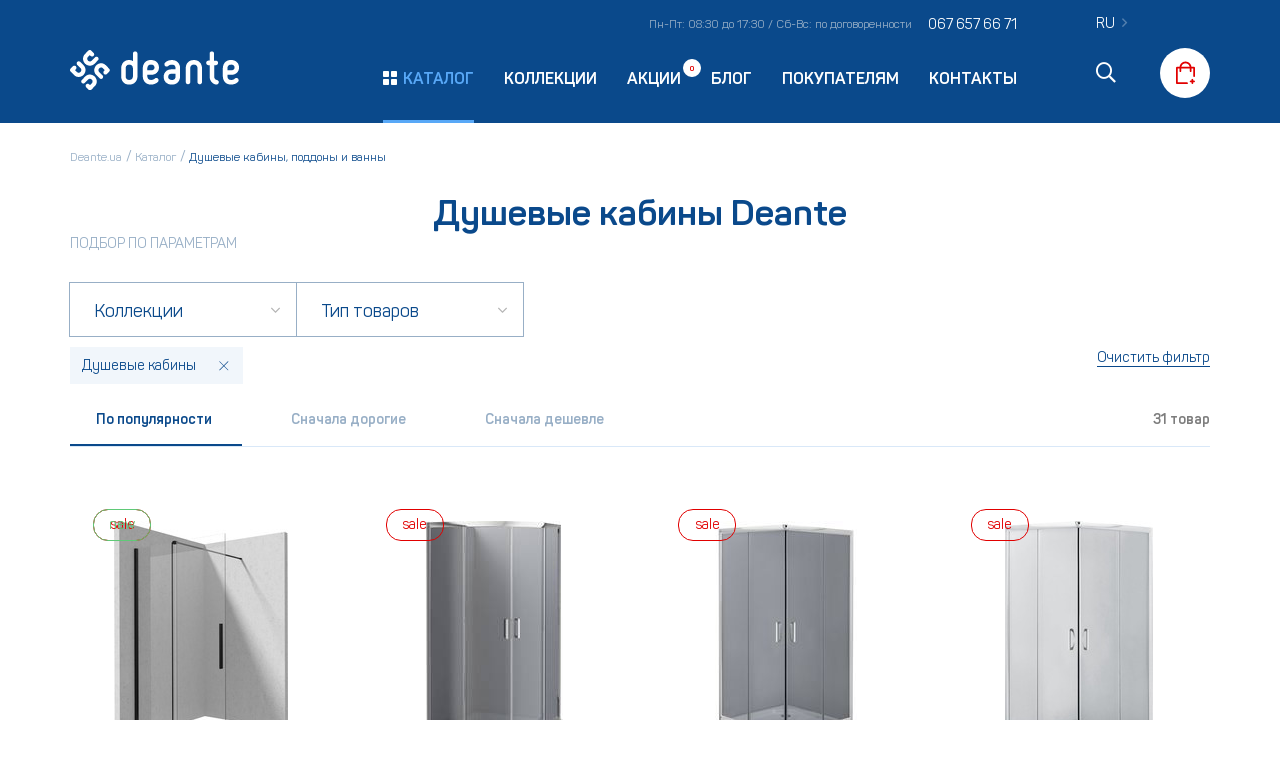

--- FILE ---
content_type: text/html; charset=utf-8
request_url: https://deante.ua/ru/catalog/dushevye-kabiny-poddony-i-vanny_6/dushevye-kabiny_36
body_size: 17491
content:
<!DOCTYPE html>
<html lang="ru">
<head>
    <meta charset="UTF-8">
    <meta name="viewport" content="width=device-width, initial-scale=1.0, maximum-scale=1.0, user-scalable=no">
    <title>Сантехника для ванной комнаты - Душевые кабины | Официальный магазин Deante</title>
    <meta name="description" content="Душевые кабины Deante купить в Киеве ⭐ Высокое качество продукции ✅ Широкий ассортимент сантехнического оборудования ✈ Доставка в любую точку Украины ☎ (067) 657-66-71" />
    <link rel="canonical" href="https://deante.ua/ru/catalog/dushevye-kabiny-poddony-i-vanny_6/dushevye-kabiny_36"/>
    <link rel="alternate" hreflang="ru" href="https://deante.ua/ru/catalog/dushevye-kabiny-poddony-i-vanny_6/dushevye-kabiny_36" />
    <link rel="alternate" hreflang="uk" href="https://deante.ua/ua/catalog/dushevye-kabiny-poddony-i-vanny_6/dushevye-kabiny_36" />
	<link rel="apple-touch-icon" sizes="180x180" href="/apple-touch-icon.png">
	<link rel="icon" type="image/png" sizes="32x32" href="/favicon-32x32.png">
	<link rel="icon" type="image/png" sizes="16x16" href="/favicon-16x16.png">
	<link rel="manifest" href="/site.webmanifest">
	<link rel="mask-icon" href="/safari-pinned-tab.svg" color="#5bbad5">
	<meta name="msapplication-TileColor" content="#da532c">
	<meta name="theme-color" content="#ffffff">
    <meta name="google-site-verification" content="8UjjV85SQfHj4M_jM0wc0DK4xza8N44-5wACXJ2aOAg" />
    <!--font-->
    <link rel="stylesheet" href="/assets/fonts/panton_font/panton.css"/>
    <!--.css files -->
    <link rel="stylesheet" href="/assets/js/libs/bootstrap/bootstrap.min.css"/>
    <link rel="stylesheet" href="/assets/js/libs/owl-carousel/owl.carousel.min.css"/>
<link rel="stylesheet" href="/assets/js/libs/owl-carousel/owl.theme.default.min.css"/>

    <link rel="stylesheet" href="/assets/css/style.css"/>

    <!-- Custom js file for all pages-->
    <script src="/assets/js/libs/jquery.min.js" type="text/javascript"></script>

    
    
        <meta property="og:image" content="https://deante.ua/assets/img/logo.png">

    <!-- Global site tag (gtag.js) - Google Analytics -->
    <script async src="https://www.googletagmanager.com/gtag/js?id=G-ENQQ97JXDH"></script>
    <script>
      window.dataLayer = window.dataLayer || [];
      function gtag(){dataLayer.push(arguments);}
      gtag('js', new Date());

      gtag('config', 'G-ENQQ97JXDH');
    </script>

</head>
<body>

<div class="page">
    <header>
    <div class="container">
        <div class="header-inner">
            <div class="cell cell-icon-xs">
                <div id="burger-menu" class="burger-menu">
                    <div id="burger-click" class="burger-click">
                        <span class="burger-menu-piece"></span>
                        <span class="burger-menu-piece"></span>
                        <span class="burger-menu-piece"></span>
                    </div>
                </div>
            </div>
            <div class="cell cell-logo">
                <a href="/ru" class="logo" title="Deante.ua"><img src="/assets/img/logo.svg" alt="Deante.ua"></a>
            </div>
            <div class="cell cell-main-menu hidden-xs hidden-sm">
                <div class="top-info hidden-xs hidden-sm">
                    <ul>
                        <li class="time-work">Пн-Пт: 08:30 до 17:30   /   Сб-Вс: по договоренности</li>
                        <li class="phone">067 657 66 71</li>
                    </ul>
                </div>
                <div class="main-menu-box">
                    <ul>
                        <li><a href="/ru/catalog" class="btn-catalog active"><span>Каталог</span></a></li>
                        <li><a href="/ru/collections" class="">Коллекции</a></li>
                        <li><a href="/ru/sales" class="btn-sale ">Акции <span>0</span></a></li>
                        <li><a href="/ru/blog" class="">Блог</a></li>
                        <li><a href="/ru/questions" class="">Покупателям</a></li>
                        <li><a href="/ru/contacts" class="">Контакты</a></li>
                    </ul>
                </div>
            </div>
            <div class="cell cell-right-block">
                <div class="inner">
                    <div class="lang-box">
                        <span class="btn-lang">ru</span>
                        <div class="dropdown">
                            <ul>
                                <li><a href="/ua/catalog/dushevye-kabiny-poddony-i-vanny_6/dushevye-kabiny_36">ua</a></li>
                            </ul>
                        </div>
                    </div>
                    <div class="nav">
                        <ul>
                            <li><a href="" class="btn-search"><i class="far fa-search"></i></a></li>
                            <li id="cart_box"><a href="" class="btn-cart" data-toggle="modal" data-target="#modal-mini"></a></li>
                        </ul>
                    </div>
                </div>
            </div>
        </div>
    </div>
    <div class="big-menu-wrap">
        <div class="inner">
            <div class="cell cell-tabs">
                <div class="nav flex-column nav-pills" id="v-pills-tab" role="tablist" aria-orientation="vertical">
                    <a class="nav-link active" data-toggle="pill" href="#tab-5" role="tab" aria-selected="true">
                        <span class="inner-wrap">
                            <span class="img"><img src="/system/0000/0001/1.png" alt="Смесители"></span>
                            Смесители                            <span class="img-right">
                                <img alt="Bcz_013m_1" src="/system/0000/3095/BCZ_013M_1.jpg?1607940022" />                            </span>
                        </span>
                    </a>
                    <a class="nav-link " data-toggle="pill" href="#tab-6" role="tab" aria-selected="false">
                        <span class="inner-wrap">
                            <span class="img"><img src="/system/0000/0006/2.png" alt="Душевые кабины, поддоны и ванны"></span>
                            Душевые кабины, поддоны и ванны                            <span class="img-right">
                                <img alt="Aranzowane_kabina_kerria_deszczownia_cubic_bateria_lotos_lato_47266_hd" src="/system/0000/3100/aranzowane_kabina_kerria_deszczownia_cubic_bateria_lotos_lato_47266_hd.jpg?1607940226" />                            </span>
                        </span>
                    </a>
                    <a class="nav-link " data-toggle="pill" href="#tab-7" role="tab" aria-selected="false">
                        <span class="inner-wrap">
                            <span class="img"><img src="/system/0000/0011/3.png" alt="Душевая программа"></span>
                            Душевая программа                            <span class="img-right">
                                <img alt="Menu-img_5" src="/system/0000/0102/menu-img_5.png?1601391042" />                            </span>
                        </span>
                    </a>
                    <a class="nav-link " data-toggle="pill" href="#tab-8" role="tab" aria-selected="false">
                        <span class="inner-wrap">
                            <span class="img"><img src="/system/0000/0016/5.png" alt="Керамика"></span>
                            Керамика                            <span class="img-right">
                                <img alt="Cdts6uxs_1" src="/system/0000/3105/CDTS6UXS_1.jpg?1607940324" />                            </span>
                        </span>
                    </a>
                    <a class="nav-link " data-toggle="pill" href="#tab-9" role="tab" aria-selected="false">
                        <span class="inner-wrap">
                            <span class="img"><img src="/system/0000/0021/4.png" alt="Кухонные мойки"></span>
                            Кухонные мойки                            <span class="img-right">
                                <img alt="Zdp_0513_2" src="/system/0000/3115/ZDP_0513_2.jpg?1607940500" />                            </span>
                        </span>
                    </a>
                    <a class="nav-link " data-toggle="pill" href="#tab-10" role="tab" aria-selected="false">
                        <span class="inner-wrap">
                            <span class="img"><img src="/system/0000/0026/6.png" alt="Аксессуары"></span>
                            Аксессуары                            <span class="img-right">
                                <img alt="Adr_0511_1" src="/system/0000/3120/ADR_0511_1.jpg?1607940902" />                            </span>
                        </span>
                    </a>
                </div>
                <div class="btn-box">
                    <a href="/ru/catalog" class="btn-main"><span>Перейти в Каталог</span></a>
                </div>
            </div>
            <div class="cell cell-in_menu">
                <div class="tab-content" id="v-pills-tabContent">
                    <div class="tab-pane fade show active" id="tab-5" role="tabpanel">
                        <ul class="meni_in">
                            <li><a href="/ru/catalog/smesiteli_5/dlya-kuhni_30">Для кухни</a></li>
                            <li><a href="/ru/catalog/smesiteli_5/dlya-vanny_31">Для ванны</a></li>
                            <li><a href="/ru/catalog/smesiteli_5/dlya-umyvalnika_32">Для умывальника</a></li>
                            <li><a href="/ru/catalog/smesiteli_5/dlya-bide_33">Для биде</a></li>
                            <li><a href="/ru/catalog/smesiteli_5/dlya-dusha_34">Для душа</a></li>
                            <li><a href="/ru/catalog/smesiteli_5/sifony-i-donnye-klapana_150">Сифоны и донные клапана</a></li>
                        </ul>
                        <div class="more"><a href="/ru/catalog/smesiteli_5">Смотреть все</a></div>
                    </div>
                    <div class="tab-pane fade " id="tab-6" role="tabpanel">
                        <ul class="meni_in">
                            <li><a href="/ru/catalog/dushevye-kabiny-poddony-i-vanny_6/dushevye-kabiny_36">Душевые кабины</a></li>
                            <li><a href="/ru/catalog/dushevye-kabiny-poddony-i-vanny_6/poddony_37">Поддоны</a></li>
                            <li><a href="/ru/catalog/dushevye-kabiny-poddony-i-vanny_6/shtorki-dlya-vanny_128">Шторки для ванны</a></li>
                            <li><a href="/ru/catalog/dushevye-kabiny-poddony-i-vanny_6/dveri-dlya-dusha_38">Двери для душа</a></li>
                            <li><a href="/ru/catalog/dushevye-kabiny-poddony-i-vanny_6/kabinnye-sistemy_39">Кабинные системы</a></li>
                            <li><a href="/ru/catalog/dushevye-kabiny-poddony-i-vanny_6/lineynye-slivy_40">Линейные сливы</a></li>
                            <li><a href="/ru/catalog/dushevye-kabiny-poddony-i-vanny_6/vanny_135">Ванны</a></li>
                        </ul>
                        <div class="more"><a href="/ru/catalog/dushevye-kabiny-poddony-i-vanny_6">Смотреть все</a></div>
                    </div>
                    <div class="tab-pane fade " id="tab-7" role="tabpanel">
                        <ul class="meni_in">
                            <li><a href="/ru/catalog/dushevaya-programma_7/dushevye-sistemy_41">Душевые системы</a></li>
                            <li><a href="/ru/catalog/dushevaya-programma_7/dushevye-garnitury_42">Душевые гарнитуры</a></li>
                            <li><a href="/ru/catalog/dushevaya-programma_7/dushevye-leyki_43">Душевые лейки</a></li>
                            <li><a href="/ru/catalog/dushevaya-programma_7/dushevye-shlangi_44">Душевые шланги</a></li>
                            <li><a href="/ru/catalog/dushevaya-programma_7/derzhateli-dlya-dusha_45">Держатели для душа</a></li>
                            <li><a href="/ru/catalog/dushevaya-programma_7/podklyuchenie-shlanga_46">Подключение шланга</a></li>
                            <li><a href="/ru/catalog/dushevaya-programma_7/verhnie-dushi_47">Верхние души</a></li>
                            <li><a href="/ru/catalog/dushevaya-programma_7/kronshteyny-dlya-dusha_48">Кронштейны для душа</a></li>
                        </ul>
                        <div class="more"><a href="/ru/catalog/dushevaya-programma_7">Смотреть все</a></div>
                    </div>
                    <div class="tab-pane fade " id="tab-8" role="tabpanel">
                        <ul class="meni_in">
                            <li><a href="/ru/catalog/keramika_8/umyvalniki_49">Умывальники</a></li>
                            <li><a href="/ru/catalog/keramika_8/unitazy_50">Унитазы</a></li>
                            <li><a href="/ru/catalog/keramika_8/bide_51">Биде</a></li>
                            <li><a href="/ru/catalog/keramika_8/pissuary_52">Писсуары</a></li>
                            <li><a href="/ru/catalog/keramika_8/kryshki-dlya-unitaza_131">Крышки для унитаза</a></li>
                            <li><a href="/ru/catalog/keramika_8/instalyatsiya_132">Инсталяция</a></li>
                            <li><a href="/ru/catalog/keramika_8/nabor-6-v-1_133">Набор 6 в 1</a></li>
                            <li><a href="/ru/catalog/keramika_8/konsoli_137">Консоли</a></li>
                        </ul>
                        <div class="more"><a href="/ru/catalog/keramika_8">Смотреть все</a></div>
                    </div>
                    <div class="tab-pane fade " id="tab-9" role="tabpanel">
                        <ul class="meni_in">
                            <li><a href="/ru/catalog/kuhonnye-moyki_9/granitnye-moyki_53">Гранитные мойки</a></li>
                            <li><a href="/ru/catalog/kuhonnye-moyki_9/stalnye-moyki_54">Стальные мойки</a></li>
                            <li><a href="/ru/catalog/kuhonnye-moyki_9/steklyannye-moyki_55">Стеклянные мойки</a></li>
                            <li><a href="/ru/catalog/kuhonnye-moyki_9/keramicheskie-moyki_56">Керамические мойки</a></li>
                            <li><a href="/ru/catalog/kuhonnye-moyki_9/kombinirovannye-moyki_57">Комбинированные мойки</a></li>
                        </ul>
                        <div class="more"><a href="/ru/catalog/kuhonnye-moyki_9">Смотреть все</a></div>
                    </div>
                    <div class="tab-pane fade " id="tab-10" role="tabpanel">
                        <ul class="meni_in">
                            <li><a href="/ru/catalog/aksessuary_10/aksessuary-dlya-vannyh-komnat_59">Аксессуары для ванных комнат</a></li>
                            <li><a href="/ru/catalog/aksessuary_10/aksessuary-dlya-kuhonnyh-moek_58">Аксессуары для кухонных моек</a></li>
                            <li><a href="/ru/catalog/aksessuary_10/slivnaya-garnitura_60">Сливная гарнитура</a></li>
                        </ul>
                        <div class="more"><a href="/ru/catalog/aksessuary_10">Смотреть все</a></div>
                    </div>
                </div>
            </div>
            <div class="cell cell-img">
                <img alt="Bcz_013m_1" src="/system/0000/3095/BCZ_013M_1.jpg?1607940022" />            </div>
        </div>
    </div>
</header>

    




<div class="catalog-page">
    <div class="breadcrumb-box">
        <div class="container">
            <ol class="breadcrumb" itemscope itemtype="http://schema.org/BreadcrumbList">
                <li itemprop="itemListElement" itemscope itemtype="http://schema.org/ListItem">
                    <a href="/ru" itemprop="item"> <span itemprop="name">Deante.ua</span></a>
                    <meta itemprop="position" content="1">
                </li>
                <li itemprop="itemListElement" itemscope itemtype="http://schema.org/ListItem">
                    <a itemprop="item" href="/ru/catalog"><span itemprop="name">Каталог</span> </a>
                    <meta itemprop="position" content="2">
                </li>
                <li itemprop="itemListElement" itemscope itemtype="http://schema.org/ListItem" class="active">
                    <a  itemprop="item" href="/ru/catalog/dushevye-kabiny-poddony-i-vanny_6"><span itemprop="name">Душевые кабины, поддоны и ванны</span> </a>
                    <meta itemprop="position" content="3">
                </li>
            </ol>
        </div>
    </div>
    <div class="container">
        <h1 class="title-page center">Душевые кабины Deante</h1>
        <div class="main-title">подбор по параметрам</div>
<div class="filter-cover">
    <div class="filter-cover-btn">Фильтр и сортировка</div>
    <div class="filter-cover-content">
        <div class="dropdown">
            <div class="dropdown-head">Коллекции</div>
            <div class="dropdown-block dropdown-checklist">
                <div class="check-wrap">
                        <div class="checkbox">
                            <input id="check-120" data-type="category" value="120" type="checkbox" name="check-name-120" data-id="120">
                            <label for="check-120">Abelia <span>4</span></label>
                        </div>
                        <div class="checkbox">
                            <input id="check-22" data-type="category" value="22" type="checkbox" name="check-name-22" data-id="22">
                            <label for="check-22">Alpinia <span>4</span></label>
                        </div>
                        <div class="checkbox">
                            <input id="check-122" data-type="category" value="122" type="checkbox" name="check-name-122" data-id="122">
                            <label for="check-122">Cubic <span>2</span></label>
                        </div>
                        <div class="checkbox">
                            <input id="check-123" data-type="category" value="123" type="checkbox" name="check-name-123" data-id="123">
                            <label for="check-123">Funkia <span>11</span></label>
                        </div>
                        <div class="checkbox">
                            <input id="check-88" data-type="category" value="88" type="checkbox" name="check-name-88" data-id="88">
                            <label for="check-88">Jasmin <span>4</span></label>
                        </div>
                        <div class="checkbox">
                            <input id="check-125" data-type="category" value="125" type="checkbox" name="check-name-125" data-id="125">
                            <label for="check-125">Kerria <span>3</span></label>
                        </div>
                        <div class="checkbox">
                            <input id="check-153" data-type="category" value="153" type="checkbox" name="check-name-153" data-id="153">
                            <label for="check-153">Kerria Plus <span>1</span></label>
                        </div>
                        <div class="checkbox">
                            <input id="check-154" data-type="category" value="154" type="checkbox" name="check-name-154" data-id="154">
                            <label for="check-154">Prizma <span>2</span></label>
                        </div>
                </div>
                <div class="btn-box">
                    <a href="" class="btn-apply">Применить</a>
                </div>
            </div>
        </div>
        <div class="dropdown">
            <div class="dropdown-head">Тип товаров</div>
            <div class="dropdown-block dropdown-checklist">
                <div class="check-wrap">
                        <div class="checkbox">
                            <input checked="checked" id="check-36" data-type="category" value="36" type="checkbox" name="check-name-36" data-id="36">
                            <label for="check-36">Душевые кабины</label>
                        </div>
                        <div class="checkbox">
                            <input id="check-37" data-type="category" value="37" type="checkbox" name="check-name-37" data-id="37">
                            <label for="check-37">Поддоны <span>+21</span></label>
                        </div>
                        <div class="checkbox">
                            <input id="check-128" data-type="category" value="128" type="checkbox" name="check-name-128" data-id="128">
                            <label for="check-128">Шторки для ванны <span>+3</span></label>
                        </div>
                        <div class="checkbox">
                            <input id="check-38" data-type="category" value="38" type="checkbox" name="check-name-38" data-id="38">
                            <label for="check-38">Двери для душа <span>+1</span></label>
                        </div>
                        <div class="checkbox">
                            <input id="check-40" data-type="category" value="40" type="checkbox" name="check-name-40" data-id="40">
                            <label for="check-40">Линейные сливы <span>+16</span></label>
                        </div>
                        <div class="checkbox">
                            <input id="check-135" data-type="category" value="135" type="checkbox" name="check-name-135" data-id="135">
                            <label for="check-135">Ванны <span>+1</span></label>
                        </div>
                </div>
                <div class="btn-box">
                    <a href="" class="btn-apply">Применить</a>
                </div>
            </div>
        </div>
    </div>
</div>
<div class="filter-tag">
    <ul>
        <li>Душевые кабины <a href="/ru/catalog/dushevye-kabiny-poddony-i-vanny_6" class="del"><img src="/assets/img/i-close.svg" alt=""></a></li>
    </ul>
    <div class="nav-right">
        <a href="/ru/catalog/dushevye-kabiny-poddony-i-vanny_6" class="filter-del">Очистить фильтр</a>    </div>
</div>
<div class="filter-sort">
    <ul>
        <li class="active"><a href="/ru/catalog/dushevye-kabiny-poddony-i-vanny_6/dushevye-kabiny_36" rel="nofollow">По популярности</a></li>
        <li class=""><a href="/ru/catalog/dushevye-kabiny-poddony-i-vanny_6/dushevye-kabiny_36?sort=price_desc" rel="nofollow">Сначала дорогие</a></li>
        <li class=""><a href="/ru/catalog/dushevye-kabiny-poddony-i-vanny_6/dushevye-kabiny_36?sort=price_asc" rel="nofollow">Сначала дешевле</a></li>
    </ul>
    <span class="count">31 товар</span>
</div>
        <div class="catalog-products">
            <div class="row">
                <div class="col-xl-3 col-lg-4 col-md-6 col-6">
    <div class="item-product ">
        <div class="wrapper-hover">
            <div class="label-box label-sale"><span>sale</span></div><div class="label-box label-new"><span>new</span></div>            <div class="product-image-container">
                <a href="/ru/product/prizma-ktj-n32r-dushevaya-stenka-walk-in-439" itemprop="url"><img alt="Prizma KTJ N32R Душевая стенка Walk-in " itemprop="image" src="/system/0000/6604/KTJ_N3XR__1__small.jpg?1734609903" /></a>            </div>
            <div class="product-info">
                <div class="info-top">
                    <div class="cell">
                        <span class="collection">Prizma</span>
                    </div>
                    <div class="cell">
                        <span class="article">KTJ N32R</span>
                    </div>
                </div>
                <h6 class="product-name" itemprop="name">
                    <a href="/ru/product/prizma-ktj-n32r-dushevaya-stenka-walk-in-439" itemprop="url">Prizma KTJ N32R Душевая стенка Walk-in </a>                </h6>
                <div class="wrapper-nav">
                    <div class="cell cell-price">
                        <div class="price-box">
                            <span class="special-price">
                                <meta itemprop="priceCurrency" content="UAH">
                                <span itemprop="price" content="17943.9">17 944  <small>грн</small></span>
                            </span>
                        </div>
                    </div>
                    <div class="cell cell-btn">
                        <a href="#modal-mini" class="btn-cart" id="addToCartButton_439"><span></span></a>

<script type="text/javascript">
$(function () {
    $('#addToCartButton_439').click(function(e){
        var button_content = $(this);
        var data = { id: 439 };

        $.ajax({
            url: "/ru/store/add_to_cart_ajax",
            data: data,            
            type: "GET",
            success: function(data){
                $("#cart_box").html(data);
                // button_content.html('');
                $.ajax({
                    url: "/ru/store/update_modal_cart",
                    type: "GET",
                    success: function(data){
                        $("#cartModal").html(data);
                        $('#modal-mini').modal();
                    }
                });
            },
            error: function(data){
                button_content.html('ошибка');
            }
        });
        e.preventDefault();
    });
})
</script>

                    </div>
                    
                </div>
            </div>
        </div>
    </div>
</div>

            
<div class="col-xl-3 col-lg-4 col-md-6 col-6">
    <div class="item-product ">
        <div class="wrapper-hover">
            <div class="label-box label-sale"><span>sale</span></div>            <div class="product-image-container">
                <a href="/ru/product/funkia-kyp-451k-dushevaya-kabina-29" itemprop="url"><img alt="Funkia KYP 451K Душевая кабина" itemprop="image" src="/system/0000/0440/KYP_451K-KYP_452K_70716_12157_hd_small.jpg?1604929135" /></a>            </div>
            <div class="product-info">
                <div class="info-top">
                    <div class="cell">
                        <span class="collection">Funkia</span>
                    </div>
                    <div class="cell">
                        <span class="article">KYP 451K</span>
                    </div>
                </div>
                <h6 class="product-name" itemprop="name">
                    <a href="/ru/product/funkia-kyp-451k-dushevaya-kabina-29" itemprop="url">Funkia KYP 451K Душевая кабина</a>                </h6>
                <div class="wrapper-nav">
                    <div class="cell cell-price">
                        <div class="price-box">
                            <span class="special-price">
                                <meta itemprop="priceCurrency" content="UAH">
                                <span itemprop="price" content="13769.7">13 770  <small>грн</small></span>
                            </span>
                        </div>
                    </div>
                    <div class="cell cell-btn">
                        <a href="#modal-mini" class="btn-cart" id="addToCartButton_29"><span></span></a>

<script type="text/javascript">
$(function () {
    $('#addToCartButton_29').click(function(e){
        var button_content = $(this);
        var data = { id: 29 };

        $.ajax({
            url: "/ru/store/add_to_cart_ajax",
            data: data,            
            type: "GET",
            success: function(data){
                $("#cart_box").html(data);
                // button_content.html('');
                $.ajax({
                    url: "/ru/store/update_modal_cart",
                    type: "GET",
                    success: function(data){
                        $("#cartModal").html(data);
                        $('#modal-mini').modal();
                    }
                });
            },
            error: function(data){
                button_content.html('ошибка');
            }
        });
        e.preventDefault();
    });
})
</script>

                    </div>
                    
                </div>
            </div>
        </div>
    </div>
</div>

            
<div class="col-xl-3 col-lg-4 col-md-6 col-6">
    <div class="item-product ">
        <div class="wrapper-hover">
            <div class="label-box label-sale"><span>sale</span></div>            <div class="product-image-container">
                <a href="/ru/product/funkia-kyc-441k-dushevaya-kabina-314" itemprop="url"><img alt="Funkia KYC 441K Душевая кабина" itemprop="image" src="/system/0000/4624/KYC_441K_442K_small.jpg?1631699418" /></a>            </div>
            <div class="product-info">
                <div class="info-top">
                    <div class="cell">
                        <span class="collection">Funkia</span>
                    </div>
                    <div class="cell">
                        <span class="article">KYC 441K</span>
                    </div>
                </div>
                <h6 class="product-name" itemprop="name">
                    <a href="/ru/product/funkia-kyc-441k-dushevaya-kabina-314" itemprop="url">Funkia KYC 441K Душевая кабина</a>                </h6>
                <div class="wrapper-nav">
                    <div class="cell cell-price">
                        <div class="price-box">
                            <span class="special-price">
                                <meta itemprop="priceCurrency" content="UAH">
                                <span itemprop="price" content="14984.2">14 984  <small>грн</small></span>
                            </span>
                        </div>
                    </div>
                    <div class="cell cell-btn">
                        <a href="#modal-mini" class="btn-cart" id="addToCartButton_314"><span></span></a>

<script type="text/javascript">
$(function () {
    $('#addToCartButton_314').click(function(e){
        var button_content = $(this);
        var data = { id: 314 };

        $.ajax({
            url: "/ru/store/add_to_cart_ajax",
            data: data,            
            type: "GET",
            success: function(data){
                $("#cart_box").html(data);
                // button_content.html('');
                $.ajax({
                    url: "/ru/store/update_modal_cart",
                    type: "GET",
                    success: function(data){
                        $("#cartModal").html(data);
                        $('#modal-mini').modal();
                    }
                });
            },
            error: function(data){
                button_content.html('ошибка');
            }
        });
        e.preventDefault();
    });
})
</script>

                    </div>
                    
                </div>
            </div>
        </div>
    </div>
</div>

            
<div class="col-xl-3 col-lg-4 col-md-6 col-6">
    <div class="item-product ">
        <div class="wrapper-hover">
            <div class="label-box label-sale"><span>sale</span></div>            <div class="product-image-container">
                <a href="/ru/product/funkia-kyc-041k-dushevaya-kabina-352" itemprop="url"><img alt="Funkia KYC 041K Душевая кабина" itemprop="image" src="/system/0000/5259/KYC_04xK-2__1__small.jpg?1688473263" /></a>            </div>
            <div class="product-info">
                <div class="info-top">
                    <div class="cell">
                        <span class="collection">Funkia</span>
                    </div>
                    <div class="cell">
                        <span class="article">KYC 041K</span>
                    </div>
                </div>
                <h6 class="product-name" itemprop="name">
                    <a href="/ru/product/funkia-kyc-041k-dushevaya-kabina-352" itemprop="url">Funkia KYC 041K Душевая кабина</a>                </h6>
                <div class="wrapper-nav">
                    <div class="cell cell-price">
                        <div class="price-box">
                            <span class="special-price">
                                <meta itemprop="priceCurrency" content="UAH">
                                <span itemprop="price" content="14984.2">14 984  <small>грн</small></span>
                            </span>
                        </div>
                    </div>
                    <div class="cell cell-btn">
                        <a href="#modal-mini" class="btn-cart" id="addToCartButton_352"><span></span></a>

<script type="text/javascript">
$(function () {
    $('#addToCartButton_352').click(function(e){
        var button_content = $(this);
        var data = { id: 352 };

        $.ajax({
            url: "/ru/store/add_to_cart_ajax",
            data: data,            
            type: "GET",
            success: function(data){
                $("#cart_box").html(data);
                // button_content.html('');
                $.ajax({
                    url: "/ru/store/update_modal_cart",
                    type: "GET",
                    success: function(data){
                        $("#cartModal").html(data);
                        $('#modal-mini').modal();
                    }
                });
            },
            error: function(data){
                button_content.html('ошибка');
            }
        });
        e.preventDefault();
    });
})
</script>

                    </div>
                    
                </div>
            </div>
        </div>
    </div>
</div>

            
<div class="col-xl-3 col-lg-4 col-md-6 col-6">
    <div class="item-product ">
        <div class="wrapper-hover">
            <div class="label-box label-sale"><span>sale</span></div>            <div class="product-image-container">
                <a href="/ru/product/kerria-plus-kts-030p-dushevaya-stenka-walk-in-434" itemprop="url"><img alt="Kerria Plus KTS 030P Душевая стенка Walk-in " itemprop="image" src="/system/0000/6529/KTS_030P__1__small.jpg?1733924520" /></a>            </div>
            <div class="product-info">
                <div class="info-top">
                    <div class="cell">
                        <span class="collection">Kerria Plus</span>
                    </div>
                    <div class="cell">
                        <span class="article">KTS 030P</span>
                    </div>
                </div>
                <h6 class="product-name" itemprop="name">
                    <a href="/ru/product/kerria-plus-kts-030p-dushevaya-stenka-walk-in-434" itemprop="url">Kerria Plus KTS 030P Душевая стенка Walk-in </a>                </h6>
                <div class="wrapper-nav">
                    <div class="cell cell-price">
                        <div class="price-box">
                            <span class="special-price">
                                <meta itemprop="priceCurrency" content="UAH">
                                <span itemprop="price" content="15224.2">15 224  <small>грн</small></span>
                            </span>
                        </div>
                    </div>
                    <div class="cell cell-btn">
                        <a href="#modal-mini" class="btn-cart" id="addToCartButton_434"><span></span></a>

<script type="text/javascript">
$(function () {
    $('#addToCartButton_434').click(function(e){
        var button_content = $(this);
        var data = { id: 434 };

        $.ajax({
            url: "/ru/store/add_to_cart_ajax",
            data: data,            
            type: "GET",
            success: function(data){
                $("#cart_box").html(data);
                // button_content.html('');
                $.ajax({
                    url: "/ru/store/update_modal_cart",
                    type: "GET",
                    success: function(data){
                        $("#cartModal").html(data);
                        $('#modal-mini').modal();
                    }
                });
            },
            error: function(data){
                button_content.html('ошибка');
            }
        });
        e.preventDefault();
    });
})
</script>

                    </div>
                    
                </div>
            </div>
        </div>
    </div>
</div>

            
<div class="col-xl-3 col-lg-4 col-md-6 col-6">
    <div class="item-product ">
        <div class="wrapper-hover">
            <div class="label-box label-sale"><span>sale</span></div>            <div class="product-image-container">
                <a href="/ru/product/funkia-kyc-n41k-dushevaya-kabina-27" itemprop="url"><img alt="Funkia KYC N41K Душевая кабина" itemprop="image" src="/system/0000/0415/KYC_N41K_N42K_small.jpg?1604925811" /></a>            </div>
            <div class="product-info">
                <div class="info-top">
                    <div class="cell">
                        <span class="collection">Funkia</span>
                    </div>
                    <div class="cell">
                        <span class="article">KYC N41K</span>
                    </div>
                </div>
                <h6 class="product-name" itemprop="name">
                    <a href="/ru/product/funkia-kyc-n41k-dushevaya-kabina-27" itemprop="url">Funkia KYC N41K Душевая кабина</a>                </h6>
                <div class="wrapper-nav">
                    <div class="cell cell-price">
                        <div class="price-box">
                            <span class="special-price">
                                <meta itemprop="priceCurrency" content="UAH">
                                <span itemprop="price" content="14707.4">14 707  <small>грн</small></span>
                            </span>
                        </div>
                    </div>
                    <div class="cell cell-btn">
                        <a href="#modal-mini" class="btn-cart" id="addToCartButton_27"><span></span></a>

<script type="text/javascript">
$(function () {
    $('#addToCartButton_27').click(function(e){
        var button_content = $(this);
        var data = { id: 27 };

        $.ajax({
            url: "/ru/store/add_to_cart_ajax",
            data: data,            
            type: "GET",
            success: function(data){
                $("#cart_box").html(data);
                // button_content.html('');
                $.ajax({
                    url: "/ru/store/update_modal_cart",
                    type: "GET",
                    success: function(data){
                        $("#cartModal").html(data);
                        $('#modal-mini').modal();
                    }
                });
            },
            error: function(data){
                button_content.html('ошибка');
            }
        });
        e.preventDefault();
    });
})
</script>

                    </div>
                    
                </div>
            </div>
        </div>
    </div>
</div>

            
<div class="col-xl-3 col-lg-4 col-md-6 col-6">
    <div class="item-product ">
        <div class="wrapper-hover">
            <div class="label-box label-sale"><span>sale</span></div>            <div class="product-image-container">
                <a href="/ru/product/cubic-kti-043p-dushevaya-kabina-24" itemprop="url"><img alt="Cubic KTI 043P Душевая кабина" itemprop="image" src="/system/0000/0365/KTI_04XP_59840_hd_small.jpg?1604923004" /></a>            </div>
            <div class="product-info">
                <div class="info-top">
                    <div class="cell">
                        <span class="collection">Cubic</span>
                    </div>
                    <div class="cell">
                        <span class="article">KTI 043P</span>
                    </div>
                </div>
                <h6 class="product-name" itemprop="name">
                    <a href="/ru/product/cubic-kti-043p-dushevaya-kabina-24" itemprop="url">Cubic KTI 043P Душевая кабина</a>                </h6>
                <div class="wrapper-nav">
                    <div class="cell cell-price">
                        <div class="price-box">
                            <span class="special-price">
                                <meta itemprop="priceCurrency" content="UAH">
                                <span itemprop="price" content="28549.6">28 550  <small>грн</small></span>
                            </span>
                        </div>
                    </div>
                    <div class="cell cell-btn">
                        <a href="#modal-mini" class="btn-cart" id="addToCartButton_24"><span></span></a>

<script type="text/javascript">
$(function () {
    $('#addToCartButton_24').click(function(e){
        var button_content = $(this);
        var data = { id: 24 };

        $.ajax({
            url: "/ru/store/add_to_cart_ajax",
            data: data,            
            type: "GET",
            success: function(data){
                $("#cart_box").html(data);
                // button_content.html('');
                $.ajax({
                    url: "/ru/store/update_modal_cart",
                    type: "GET",
                    success: function(data){
                        $("#cartModal").html(data);
                        $('#modal-mini').modal();
                    }
                });
            },
            error: function(data){
                button_content.html('ошибка');
            }
        });
        e.preventDefault();
    });
})
</script>

                    </div>
                    
                </div>
            </div>
        </div>
    </div>
</div>

            
<div class="col-xl-3 col-lg-4 col-md-6 col-6">
    <div class="item-product ">
        <div class="wrapper-hover">
            <div class="label-box label-sale"><span>sale</span></div>            <div class="product-image-container">
                <a href="/ru/product/funkia-kyp-n51k-dushevaya-kabina-31" itemprop="url"><img alt="Funkia KYP N51K Душевая кабина" itemprop="image" src="/system/0000/0460/KYP_N51K_N52K_30395_hd_small.jpg?1604929723" /></a>            </div>
            <div class="product-info">
                <div class="info-top">
                    <div class="cell">
                        <span class="collection">Funkia</span>
                    </div>
                    <div class="cell">
                        <span class="article">KYP N51K</span>
                    </div>
                </div>
                <h6 class="product-name" itemprop="name">
                    <a href="/ru/product/funkia-kyp-n51k-dushevaya-kabina-31" itemprop="url">Funkia KYP N51K Душевая кабина</a>                </h6>
                <div class="wrapper-nav">
                    <div class="cell cell-price">
                        <div class="price-box">
                            <span class="special-price">
                                <meta itemprop="priceCurrency" content="UAH">
                                <span itemprop="price" content="15261.0">15 261  <small>грн</small></span>
                            </span>
                        </div>
                    </div>
                    <div class="cell cell-btn">
                        <a href="#modal-mini" class="btn-cart" id="addToCartButton_31"><span></span></a>

<script type="text/javascript">
$(function () {
    $('#addToCartButton_31').click(function(e){
        var button_content = $(this);
        var data = { id: 31 };

        $.ajax({
            url: "/ru/store/add_to_cart_ajax",
            data: data,            
            type: "GET",
            success: function(data){
                $("#cart_box").html(data);
                // button_content.html('');
                $.ajax({
                    url: "/ru/store/update_modal_cart",
                    type: "GET",
                    success: function(data){
                        $("#cartModal").html(data);
                        $('#modal-mini').modal();
                    }
                });
            },
            error: function(data){
                button_content.html('ошибка');
            }
        });
        e.preventDefault();
    });
})
</script>

                    </div>
                    
                </div>
            </div>
        </div>
    </div>
</div>

            
<div class="col-xl-3 col-lg-4 col-md-6 col-6">
    <div class="item-product ">
        <div class="wrapper-hover">
            <div class="label-box label-sale"><span>sale</span></div>            <div class="product-image-container">
                <a href="/ru/product/kerria-ktk-041p-dushevaya-kabina-33" itemprop="url"><img alt="Kerria KTK 041P Душевая кабина" itemprop="image" src="/system/0000/0500/KTK_041P_26441_hd_small.jpg?1604931812" /></a>            </div>
            <div class="product-info">
                <div class="info-top">
                    <div class="cell">
                        <span class="collection">Kerria</span>
                    </div>
                    <div class="cell">
                        <span class="article">KTK 041P</span>
                    </div>
                </div>
                <h6 class="product-name" itemprop="name">
                    <a href="/ru/product/kerria-ktk-041p-dushevaya-kabina-33" itemprop="url">Kerria KTK 041P Душевая кабина</a>                </h6>
                <div class="wrapper-nav">
                    <div class="cell cell-price">
                        <div class="price-box">
                            <span class="special-price">
                                <meta itemprop="priceCurrency" content="UAH">
                                <span itemprop="price" content="34432.6">34 433  <small>грн</small></span>
                            </span>
                        </div>
                    </div>
                    <div class="cell cell-btn">
                        <a href="#modal-mini" class="btn-cart" id="addToCartButton_33"><span></span></a>

<script type="text/javascript">
$(function () {
    $('#addToCartButton_33').click(function(e){
        var button_content = $(this);
        var data = { id: 33 };

        $.ajax({
            url: "/ru/store/add_to_cart_ajax",
            data: data,            
            type: "GET",
            success: function(data){
                $("#cart_box").html(data);
                // button_content.html('');
                $.ajax({
                    url: "/ru/store/update_modal_cart",
                    type: "GET",
                    success: function(data){
                        $("#cartModal").html(data);
                        $('#modal-mini').modal();
                    }
                });
            },
            error: function(data){
                button_content.html('ошибка');
            }
        });
        e.preventDefault();
    });
})
</script>

                    </div>
                    
                </div>
            </div>
        </div>
    </div>
</div>

            
<div class="col-xl-3 col-lg-4 col-md-6 col-6">
    <div class="item-product ">
        <div class="wrapper-hover">
            <div class="label-box label-sale"><span>sale</span></div>            <div class="product-image-container">
                <a href="/ru/product/funkia-kyp-052k-dushevaya-kabina-438" itemprop="url"><img alt="Funkia KYP 052K Душевая кабина" itemprop="image" src="/system/0000/6594/KYP_051K-KYP_052K_68469_22062_hd_small.jpg?1734524083" /></a>            </div>
            <div class="product-info">
                <div class="info-top">
                    <div class="cell">
                        <span class="collection">Funkia</span>
                    </div>
                    <div class="cell">
                        <span class="article">KYP 052K</span>
                    </div>
                </div>
                <h6 class="product-name" itemprop="name">
                    <a href="/ru/product/funkia-kyp-052k-dushevaya-kabina-438" itemprop="url">Funkia KYP 052K Душевая кабина</a>                </h6>
                <div class="wrapper-nav">
                    <div class="cell cell-price">
                        <div class="price-box">
                            <span class="special-price">
                                <meta itemprop="priceCurrency" content="UAH">
                                <span itemprop="price" content="14689.2">14 689  <small>грн</small></span>
                            </span>
                        </div>
                    </div>
                    <div class="cell cell-btn">
                        <a href="#modal-mini" class="btn-cart" id="addToCartButton_438"><span></span></a>

<script type="text/javascript">
$(function () {
    $('#addToCartButton_438').click(function(e){
        var button_content = $(this);
        var data = { id: 438 };

        $.ajax({
            url: "/ru/store/add_to_cart_ajax",
            data: data,            
            type: "GET",
            success: function(data){
                $("#cart_box").html(data);
                // button_content.html('');
                $.ajax({
                    url: "/ru/store/update_modal_cart",
                    type: "GET",
                    success: function(data){
                        $("#cartModal").html(data);
                        $('#modal-mini').modal();
                    }
                });
            },
            error: function(data){
                button_content.html('ошибка');
            }
        });
        e.preventDefault();
    });
})
</script>

                    </div>
                    
                </div>
            </div>
        </div>
    </div>
</div>

            
<div class="col-xl-3 col-lg-4 col-md-6 col-6">
    <div class="item-product ">
        <div class="wrapper-hover">
            <div class="label-box label-sale"><span>sale</span></div>            <div class="product-image-container">
                <a href="/ru/product/funkia-kyp-651k-dushevaya-kabina-30" itemprop="url"><img alt="Funkia KYP 651K Душевая кабина" itemprop="image" src="/system/0000/0450/KYP_651K-KYP_652K_40508_24148_hd_small.jpg?1604929414" /></a>            </div>
            <div class="product-info">
                <div class="info-top">
                    <div class="cell">
                        <span class="collection">Funkia</span>
                    </div>
                    <div class="cell">
                        <span class="article">KYP 651K</span>
                    </div>
                </div>
                <h6 class="product-name" itemprop="name">
                    <a href="/ru/product/funkia-kyp-651k-dushevaya-kabina-30" itemprop="url">Funkia KYP 651K Душевая кабина</a>                </h6>
                <div class="wrapper-nav">
                    <div class="cell cell-price">
                        <div class="price-box">
                            <span class="special-price">
                                <meta itemprop="priceCurrency" content="UAH">
                                <span itemprop="price" content="13769.7">13 770  <small>грн</small></span>
                            </span>
                        </div>
                    </div>
                    <div class="cell cell-btn">
                        <a href="#modal-mini" class="btn-cart" id="addToCartButton_30"><span></span></a>

<script type="text/javascript">
$(function () {
    $('#addToCartButton_30').click(function(e){
        var button_content = $(this);
        var data = { id: 30 };

        $.ajax({
            url: "/ru/store/add_to_cart_ajax",
            data: data,            
            type: "GET",
            success: function(data){
                $("#cart_box").html(data);
                // button_content.html('');
                $.ajax({
                    url: "/ru/store/update_modal_cart",
                    type: "GET",
                    success: function(data){
                        $("#cartModal").html(data);
                        $('#modal-mini').modal();
                    }
                });
            },
            error: function(data){
                button_content.html('ошибка');
            }
        });
        e.preventDefault();
    });
})
</script>

                    </div>
                    
                </div>
            </div>
        </div>
    </div>
</div>

            
<div class="col-xl-3 col-lg-4 col-md-6 col-6">
    <div class="item-product ">
        <div class="wrapper-hover">
            <div class="label-box label-sale"><span>sale</span></div>            <div class="product-image-container">
                <a href="/ru/product/funkia-kyc-n42k-dushevaya-kabina-315" itemprop="url"><img alt="Funkia KYC N42K Душевая кабина" itemprop="image" src="/system/0000/4634/KYC_N41K_N42K_small.jpg?1631699857" /></a>            </div>
            <div class="product-info">
                <div class="info-top">
                    <div class="cell">
                        <span class="collection">Funkia</span>
                    </div>
                    <div class="cell">
                        <span class="article">KYC N42K</span>
                    </div>
                </div>
                <h6 class="product-name" itemprop="name">
                    <a href="/ru/product/funkia-kyc-n42k-dushevaya-kabina-315" itemprop="url">Funkia KYC N42K Душевая кабина</a>                </h6>
                <div class="wrapper-nav">
                    <div class="cell cell-price">
                        <div class="price-box">
                            <span class="special-price">
                                <meta itemprop="priceCurrency" content="UAH">
                                <span itemprop="price" content="14707.4">14 707  <small>грн</small></span>
                            </span>
                        </div>
                    </div>
                    <div class="cell cell-btn">
                        <a href="#modal-mini" class="btn-cart" id="addToCartButton_315"><span></span></a>

<script type="text/javascript">
$(function () {
    $('#addToCartButton_315').click(function(e){
        var button_content = $(this);
        var data = { id: 315 };

        $.ajax({
            url: "/ru/store/add_to_cart_ajax",
            data: data,            
            type: "GET",
            success: function(data){
                $("#cart_box").html(data);
                // button_content.html('');
                $.ajax({
                    url: "/ru/store/update_modal_cart",
                    type: "GET",
                    success: function(data){
                        $("#cartModal").html(data);
                        $('#modal-mini').modal();
                    }
                });
            },
            error: function(data){
                button_content.html('ошибка');
            }
        });
        e.preventDefault();
    });
})
</script>

                    </div>
                    
                </div>
            </div>
        </div>
    </div>
</div>

            
<div class="col-xl-3 col-lg-4 col-md-6 col-6">
    <div class="item-product ">
        <div class="wrapper-hover">
            <div class="label-box label-sale"><span>sale</span></div>            <div class="product-image-container">
                <a href="/ru/product/cubic-kti-044p-dushevaya-kabina-25" itemprop="url"><img alt="Cubic KTI 044P Душевая кабина" itemprop="image" src="/system/0000/0385/KTI_04XP_59840_hd_small.jpg?1604923311" /></a>            </div>
            <div class="product-info">
                <div class="info-top">
                    <div class="cell">
                        <span class="collection">Cubic</span>
                    </div>
                    <div class="cell">
                        <span class="article">KTI 044P</span>
                    </div>
                </div>
                <h6 class="product-name" itemprop="name">
                    <a href="/ru/product/cubic-kti-044p-dushevaya-kabina-25" itemprop="url">Cubic KTI 044P Душевая кабина</a>                </h6>
                <div class="wrapper-nav">
                    <div class="cell cell-price">
                        <div class="price-box">
                            <span class="special-price">
                                <meta itemprop="priceCurrency" content="UAH">
                                <span itemprop="price" content="28549.6">28 550  <small>грн</small></span>
                            </span>
                        </div>
                    </div>
                    <div class="cell cell-btn">
                        <a href="#modal-mini" class="btn-cart" id="addToCartButton_25"><span></span></a>

<script type="text/javascript">
$(function () {
    $('#addToCartButton_25').click(function(e){
        var button_content = $(this);
        var data = { id: 25 };

        $.ajax({
            url: "/ru/store/add_to_cart_ajax",
            data: data,            
            type: "GET",
            success: function(data){
                $("#cart_box").html(data);
                // button_content.html('');
                $.ajax({
                    url: "/ru/store/update_modal_cart",
                    type: "GET",
                    success: function(data){
                        $("#cartModal").html(data);
                        $('#modal-mini').modal();
                    }
                });
            },
            error: function(data){
                button_content.html('ошибка');
            }
        });
        e.preventDefault();
    });
})
</script>

                    </div>
                    
                </div>
            </div>
        </div>
    </div>
</div>

            
<div class="col-xl-3 col-lg-4 col-md-6 col-6">
    <div class="item-product no-available">
        <div class="wrapper-hover">
            <div class="label-box label-top"><span>top</span></div>            <div class="product-image-container">
                <a href="/ru/product/abelia-kta-n39p-dushevaya-stenka-walk-in-313" itemprop="url"><img alt="Abelia KTA N39P Душевая стенка Walk-in " itemprop="image" src="/system/0000/4614/KTA_N30_31_32_34_39P_1_small.jpg?1631624051" /></a>            </div>
            <div class="product-info">
                <div class="info-top">
                    <div class="cell">
                        <span class="collection">Abelia</span>
                    </div>
                    <div class="cell">
                        <span class="article">KTA N39P</span>
                    </div>
                </div>
                <h6 class="product-name" itemprop="name">
                    <a href="/ru/product/abelia-kta-n39p-dushevaya-stenka-walk-in-313" itemprop="url">Abelia KTA N39P Душевая стенка Walk-in </a>                </h6>
                <div class="wrapper-nav">
                    <div class="cell cell-price">
						нет в наличии					</div>
                    
                </div>
            </div>
        </div>
    </div>
</div>

            
<div class="col-xl-3 col-lg-4 col-md-6 col-6">
    <div class="item-product no-available">
        <div class="wrapper-hover">
                        <div class="product-image-container">
                <a href="/ru/product/alpinia-kga-051p-dushevaya-kabina-20" itemprop="url"><img alt="Alpinia KGA 051P Душевая кабина" itemprop="image" src="/system/0000/0315/KGA-051P_052P_25405_hd_small.jpg?1604916353" /></a>            </div>
            <div class="product-info">
                <div class="info-top">
                    <div class="cell">
                        <span class="collection">Alpinia</span>
                    </div>
                    <div class="cell">
                        <span class="article">KGA 051P</span>
                    </div>
                </div>
                <h6 class="product-name" itemprop="name">
                    <a href="/ru/product/alpinia-kga-051p-dushevaya-kabina-20" itemprop="url">Alpinia KGA 051P Душевая кабина</a>                </h6>
                <div class="wrapper-nav">
                    <div class="cell cell-price">
						нет в наличии					</div>
                    
                </div>
            </div>
        </div>
    </div>
</div>

            
<div class="col-xl-3 col-lg-4 col-md-6 col-6">
    <div class="item-product no-available">
        <div class="wrapper-hover">
                        <div class="product-image-container">
                <a href="/ru/product/abelia-kta-n30p-dushevaya-stenka-walk-in-277" itemprop="url"><img alt="Abelia KTA N30P Душевая стенка Walk-in " itemprop="image" src="/system/0000/4020/KTA_N30_31_32_34_39P_small.jpg?1617868753" /></a>            </div>
            <div class="product-info">
                <div class="info-top">
                    <div class="cell">
                        <span class="collection">Abelia</span>
                    </div>
                    <div class="cell">
                        <span class="article">KTA N30P</span>
                    </div>
                </div>
                <h6 class="product-name" itemprop="name">
                    <a href="/ru/product/abelia-kta-n30p-dushevaya-stenka-walk-in-277" itemprop="url">Abelia KTA N30P Душевая стенка Walk-in </a>                </h6>
                <div class="wrapper-nav">
                    <div class="cell cell-price">
						нет в наличии					</div>
                    
                </div>
            </div>
        </div>
    </div>
</div>

            
<div class="col-xl-3 col-lg-4 col-md-6 col-6">
    <div class="item-product no-available">
        <div class="wrapper-hover">
                        <div class="product-image-container">
                <a href="/ru/product/abelia-kta-n31p-dushevaya-stenka-walk-in-278" itemprop="url"><img alt="Abelia KTA N31P Душевая стенка Walk-in " itemprop="image" src="/system/0000/4040/KTA_N30_31_32_34_39P_small.jpg?1617869064" /></a>            </div>
            <div class="product-info">
                <div class="info-top">
                    <div class="cell">
                        <span class="collection">Abelia</span>
                    </div>
                    <div class="cell">
                        <span class="article">KTA N31P</span>
                    </div>
                </div>
                <h6 class="product-name" itemprop="name">
                    <a href="/ru/product/abelia-kta-n31p-dushevaya-stenka-walk-in-278" itemprop="url">Abelia KTA N31P Душевая стенка Walk-in </a>                </h6>
                <div class="wrapper-nav">
                    <div class="cell cell-price">
						нет в наличии					</div>
                    
                </div>
            </div>
        </div>
    </div>
</div>

            
<div class="col-xl-3 col-lg-4 col-md-6 col-6">
    <div class="item-product no-available">
        <div class="wrapper-hover">
                        <div class="product-image-container">
                <a href="/ru/product/funkia-kyp-n52k-dushevaya-kabina-316" itemprop="url"><img alt="Funkia KYP N52K Душевая кабина" itemprop="image" src="/system/0000/4654/KYP_N51K_N52K_30395_hd__1__small.jpg?1631700973" /></a>            </div>
            <div class="product-info">
                <div class="info-top">
                    <div class="cell">
                        <span class="collection">Funkia</span>
                    </div>
                    <div class="cell">
                        <span class="article">KYP N52K</span>
                    </div>
                </div>
                <h6 class="product-name" itemprop="name">
                    <a href="/ru/product/funkia-kyp-n52k-dushevaya-kabina-316" itemprop="url">Funkia KYP N52K Душевая кабина</a>                </h6>
                <div class="wrapper-nav">
                    <div class="cell cell-price">
						нет в наличии					</div>
                    
                </div>
            </div>
        </div>
    </div>
</div>

            
<div class="col-xl-3 col-lg-4 col-md-6 col-6">
    <div class="item-product no-available">
        <div class="wrapper-hover">
                        <div class="product-image-container">
                <a href="/ru/product/jasmin-kgj-052p-dushevaya-kabina-317" itemprop="url"><img alt="Jasmin KGJ 052P Душевая кабина" itemprop="image" src="/system/0000/4664/KGJ-051P_92179_hd_small.jpg?1631701864" /></a>            </div>
            <div class="product-info">
                <div class="info-top">
                    <div class="cell">
                        <span class="collection">Jasmin</span>
                    </div>
                    <div class="cell">
                        <span class="article">KGJ 052P</span>
                    </div>
                </div>
                <h6 class="product-name" itemprop="name">
                    <a href="/ru/product/jasmin-kgj-052p-dushevaya-kabina-317" itemprop="url">Jasmin KGJ 052P Душевая кабина</a>                </h6>
                <div class="wrapper-nav">
                    <div class="cell cell-price">
						нет в наличии					</div>
                    
                </div>
            </div>
        </div>
    </div>
</div>

            
<div class="col-xl-3 col-lg-4 col-md-6 col-6">
    <div class="item-product no-available">
        <div class="wrapper-hover">
                        <div class="product-image-container">
                <a href="/ru/product/alpinia-kga-042p-dushevaya-kabina-19" itemprop="url"><img alt="Alpinia KGA 042P Душевая кабина" itemprop="image" src="/system/0000/0305/KGA-041P_042P_80438_hd_small.jpg?1604915583" /></a>            </div>
            <div class="product-info">
                <div class="info-top">
                    <div class="cell">
                        <span class="collection">Alpinia</span>
                    </div>
                    <div class="cell">
                        <span class="article">KGA 042P</span>
                    </div>
                </div>
                <h6 class="product-name" itemprop="name">
                    <a href="/ru/product/alpinia-kga-042p-dushevaya-kabina-19" itemprop="url">Alpinia KGA 042P Душевая кабина</a>                </h6>
                <div class="wrapper-nav">
                    <div class="cell cell-price">
						нет в наличии					</div>
                    
                </div>
            </div>
        </div>
    </div>
</div>

            
<div class="col-xl-3 col-lg-4 col-md-6 col-6">
    <div class="item-product no-available">
        <div class="wrapper-hover">
                        <div class="product-image-container">
                <a href="/ru/product/funkia-kyp-051k-dushevaya-kabina-28" itemprop="url"><img alt="Funkia KYP 051K Душевая кабина" itemprop="image" src="/system/0000/0430/KYP_051K-KYP_052K_68469_22062_hd_small.jpg?1604928624" /></a>            </div>
            <div class="product-info">
                <div class="info-top">
                    <div class="cell">
                        <span class="collection">Funkia</span>
                    </div>
                    <div class="cell">
                        <span class="article">KYP 051K</span>
                    </div>
                </div>
                <h6 class="product-name" itemprop="name">
                    <a href="/ru/product/funkia-kyp-051k-dushevaya-kabina-28" itemprop="url">Funkia KYP 051K Душевая кабина</a>                </h6>
                <div class="wrapper-nav">
                    <div class="cell cell-price">
						нет в наличии					</div>
                    
                </div>
            </div>
        </div>
    </div>
</div>

            
<div class="col-xl-3 col-lg-4 col-md-6 col-6">
    <div class="item-product no-available">
        <div class="wrapper-hover">
                        <div class="product-image-container">
                <a href="/ru/product/abelia-kta-045p-dushevaya-kabina-276" itemprop="url"><img alt="Abelia KTA 045P Душевая кабина " itemprop="image" src="/system/0000/4010/KTA_044_045_046_047P_small.jpg?1617867673" /></a>            </div>
            <div class="product-info">
                <div class="info-top">
                    <div class="cell">
                        <span class="collection">Abelia</span>
                    </div>
                    <div class="cell">
                        <span class="article">KTA 045P</span>
                    </div>
                </div>
                <h6 class="product-name" itemprop="name">
                    <a href="/ru/product/abelia-kta-045p-dushevaya-kabina-276" itemprop="url">Abelia KTA 045P Душевая кабина </a>                </h6>
                <div class="wrapper-nav">
                    <div class="cell cell-price">
						нет в наличии					</div>
                    
                </div>
            </div>
        </div>
    </div>
</div>

            
<div class="col-xl-3 col-lg-4 col-md-6 col-6">
    <div class="item-product no-available">
        <div class="wrapper-hover">
                        <div class="product-image-container">
                <a href="/ru/product/alpinia-kga-041p-dushevaya-kabina-18" itemprop="url"><img alt="Alpinia KGA 041P Душевая кабина" itemprop="image" src="/system/0000/0295/KGA-041P_042P_80438_hd_small.jpg?1604913710" /></a>            </div>
            <div class="product-info">
                <div class="info-top">
                    <div class="cell">
                        <span class="collection">Alpinia</span>
                    </div>
                    <div class="cell">
                        <span class="article">KGA 041P</span>
                    </div>
                </div>
                <h6 class="product-name" itemprop="name">
                    <a href="/ru/product/alpinia-kga-041p-dushevaya-kabina-18" itemprop="url">Alpinia KGA 041P Душевая кабина</a>                </h6>
                <div class="wrapper-nav">
                    <div class="cell cell-price">
						нет в наличии					</div>
                    
                </div>
            </div>
        </div>
    </div>
</div>

            
<div class="col-xl-3 col-lg-4 col-md-6 col-6">
    <div class="item-product no-available">
        <div class="wrapper-hover">
                        <div class="product-image-container">
                <a href="/ru/product/funkia-kyc-641k-dushevaya-kabina-26" itemprop="url"><img alt="Funkia KYC 641K Душевая кабина" itemprop="image" src="/system/0000/0405/KYC_641_small.jpg?1604925136" /></a>            </div>
            <div class="product-info">
                <div class="info-top">
                    <div class="cell">
                        <span class="collection">Funkia</span>
                    </div>
                    <div class="cell">
                        <span class="article">KYC 641K</span>
                    </div>
                </div>
                <h6 class="product-name" itemprop="name">
                    <a href="/ru/product/funkia-kyc-641k-dushevaya-kabina-26" itemprop="url">Funkia KYC 641K Душевая кабина</a>                </h6>
                <div class="wrapper-nav">
                    <div class="cell cell-price">
						нет в наличии					</div>
                    
                </div>
            </div>
        </div>
    </div>
</div>

            
            </div>
        </div>
    </div>
    <div class="block-pagination">
        <div class="container">
            <ul class="pagination"><li><span class=""><i class="fa fa-caret-left" aria-hidden="true"></i> Предыдущая</span></li> <li><span class="cur">1</span></li> <li><a href="/ru/catalog/dushevye-kabiny-poddony-i-vanny_6/dushevye-kabiny_36?page=2" rel="next">2</a></li> <li><a href="/ru/catalog/dushevye-kabiny-poddony-i-vanny_6/dushevye-kabiny_36?page=2" rel="next">Следующая <i class="fa fa-caret-right" aria-hidden="true"></i></a></li></ul>        </div>
    </div>
    <section class="communication-unit">
    <div class="section-lg">
        <div class="container">
            <div class="row justify-content-end">
                <div class="col-lg-6 col-md-6">
                    <div class="inner-block">
                        <h4 class="heading-decorated">Не нашли, что искали?</h4>
                        <p class="note">Задайте интересующий Вас вопрос, и мы пришлем ответ на Вашу почту или перезвоним по номеру телефона</p>
                        <form id="checkout-form">
                            <div class="inner-content-form">
                                <div class="wrap-two">
                                    <div class="cell">
                                        <div class="group rline">
                                            <input type="text" required class="rfield">
                                            <span class="highlight"></span>
                                            <label>Имя</label>
                                        </div>
                                    </div>
                                    <div class="cell">
                                        <div class="group rline">
                                            <input type="text" required class="rfield">
                                            <span class="highlight"></span>
                                            <label>Email или телефон</label>
                                        </div>
                                    </div>
                                </div>
                                <div class="wrap-one">
                                    <div class="group">
                                        <textarea required></textarea>
                                        <span class="highlight"></span>
                                        <label>Напишите вопрос</label>
                                    </div>
                                </div>
                            </div>
                            <div class="nav-box">
                                <div class="cell">
                                    <div class="inner">
                                        <label for="agree">
                                            <input type="checkbox" name="checkbox" class="icheckbox rfield" id="agree" checked="">
                                            <span>Я согласен на обработку <a href="">персональных данных</a></span>
                                        </label>
                                    </div>
                                </div>
                                <div class="cell">
                                    <button type="submit" class="btn-send"><span>Получить консультацию</span></button>
                                </div>
                            </div>
                        </form>
                    </div>
                </div>
            </div>
        </div>
    </div>
    <div class="bg-image"></div>
</section>
</div>

    <footer>
    <div class="bottom-nav">
        <div class="container">
            <div class="box-line">
                <div class="row">
                    <div class="col-lg-9 col-md-8">
                        <div class="row">
                            <div class="col-lg-6 col-md-8">
                                <div class="menu-block menu-1">
                                    <div class="title">
                                        <a href="/ru/catalog">Каталог</a>                                    </div>
                                    <div class="menu">
                                        <ul>
                                            <li><a href="/ru/catalog/smesiteli_5">Смесители</a></li>
                                            <li><a href="/ru/catalog/dushevye-kabiny-poddony-i-vanny_6">Душевые кабины, поддоны и ванны</a></li>
                                            <li><a href="/ru/catalog/dushevaya-programma_7">Душевая программа</a></li>
                                            <li><a href="/ru/catalog/keramika_8">Керамика</a></li>
                                            <li><a href="/ru/catalog/kuhonnye-moyki_9">Кухонные мойки</a></li>
                                            <li><a href="/ru/catalog/aksessuary_10">Аксессуары</a></li>
                                        </ul>
                                    </div>
                                </div>
                                <div class="menu-block menu-2">
                                    <div class="title">
                                        <a href="/ru/collections">Коллекции</a>                                    </div>
                                    <div class="menu">
                                        <ul>
                                            <li><a href="/ru/collection/abelia">Abelia</a></li>
                                            <li><a href="/ru/collection/curcuma">Curcuma</a></li>
                                            <li><a href="/ru/collections">Все коллекции</a></li>
                                        </ul>
                                    </div>
                                </div>
                            </div>
                            <div class="col-lg-6 col-md-4">
                                <div class="menu-block menu-3">
                                    <div class="title">
                                        <a href="/ru/questions">Покупателям</a>                                    </div>
                                    <div class="title visible-xs">
                                        <a href="/ru/sales">Акции</a>                                    </div>
                                    <div class="menu">
                                        <ul>
                                            <li><a href="/ru/questions">Гарантии</a></li>
                                            <li><a href="/ru/questions">Оплата и доставка</a></li>
                                            <li><a href="/ru/questions">Каменная красота - серия Correo от Deante</a></li>
                                            <li><a href="/ru/contacts">Контакты</a></li>
                                        </ul>
                                    </div>
                                </div>
                                <div class="menu-block menu-4">
                                    <div class="title hidden-xs">
                                        <a href="/ru/sales">Акции</a>                                    </div>
                                    <div class="title">
                                        <a href="/ru/blog">Блог</a>                                    </div>
                                </div>
                            </div>
                        </div>
                    </div>
                    <div class="col-lg-3 col-md-4 order-md-first">
                        <div class="logo-foot">
                            <img src="/assets/img/logo-footer.svg" alt="Deante.ua">
                        </div>
                        <div class="info-box">
                            <div class="box box-phone">
                                <ul>
                                    <li>067 657 66 71</li>
                                    <li>044 507 05 22</li>
                                </ul>
                            </div>
                            <div class="box box-adress">
                                г. Киев, ул. Старосельская 1У                            </div>
                            <div class="box box-time">
                                <ul>
                                    <li><span>Пн-Пт:</span> 08:30 до 17:30</li>
                                    <li><span>Сб-Вс:</span> по договоренности</li>
                                </ul>
                            </div>
                            <div class="box box-social">
                                <ul>
    <li><a href="https://www.facebook.com/Deanteorg-115880143437855/" target="_blank"><img src="/assets/img/i-fb.svg"></a></li>
    <li><a href="https://www.instagram.com/deante.ua/" target="_blank"><img src="/assets/img/i-inst.svg"></a></li>
</ul>
                            </div>
                        </div>
                    </div>
                </div>
                <div class="container-info ">
                    <div class="cell cell-1">
                        <div class="inner-box">
                            <div class="col">
                                <div class="copyright">Deante.ua &copy; 2026 | Интернет магазин стильной сантехники </div>
                            </div>
                            <div class="col">
                                <div class="terms-use"><a href="" data-toggle="modal" data-target="#modal-text_1">Пользовательское соглашение</a></div>
                            </div>
                        </div>
                    </div>
                    <div class="cell cell-2">
                        <div class="logo-wiz"><a href="https://wizardry.ua" target="_blank"><img src="/assets/img/logo-wizardry.svg" alt="Разработка сайта - Wizardry"></a></div>
                    </div>
                </div>
            </div>

        </div>
    </div>
</footer>
</div>

<!-- Mobile Menu -->
<div class="mobile-menu visible-xs">
    <div class="top-menu">
        <a href="" class="close-menu">x</a>
        <span class="btn-back">назад</span>
        <ul>
            <li>Пн-Пт: 08:30 до 17:30</li>
            <li>Сб-Вс: по договоренности</li>
        </ul>
        <div class="phone">067 657 66 71</div>
    </div>
    <div class="inner">
        <ul class="main-menu-mobile">
            <li>
                <a href="/ru/catalog" class="btn-catalog-mobile">Каталог</a>
            </li>
            <li><a href="/ru/collections">Коллекции</a></li>
            <li><a href="/ru/sales">Акции <span class="count">0</span></a></li>
            <li><a href="/ru/blog">Блог</a></li>
            <li><a href="/ru/questions">Покупателям</a></li>
            <li><a href="/ru/contacts">Контакты</a></li>
        </ul>
        <div class="lang-box-mobile">
            <ul>
                <li><a class="active" href="/ru/catalog/dushevye-kabiny-poddony-i-vanny_6/dushevye-kabiny_36">ru</a></li>
                <li><a class="" href="/ua/catalog/dushevye-kabiny-poddony-i-vanny_6/dushevye-kabiny_36">ua</a></li>
            </ul>
        </div>
    </div>
    <div class="sub_menu">
        <div class="sub_menu-content">
            <ul>
                <li>
                    <span class="title-menu">Смесители</span>
                    <ul class="inner-menu">
                        <li><a href="/ru/catalog/smesiteli_5/dlya-kuhni_30">Для кухни</a></li>
                        <li><a href="/ru/catalog/smesiteli_5/dlya-vanny_31">Для ванны</a></li>
                        <li><a href="/ru/catalog/smesiteli_5/dlya-umyvalnika_32">Для умывальника</a></li>
                        <li><a href="/ru/catalog/smesiteli_5/dlya-bide_33">Для биде</a></li>
                        <li><a href="/ru/catalog/smesiteli_5/dlya-dusha_34">Для душа</a></li>
                        <li><a href="/ru/catalog/smesiteli_5/sifony-i-donnye-klapana_150">Сифоны и донные клапана</a></li>
                    </ul>
                </li>
                <li>
                    <span class="title-menu">Душевые кабины, поддоны и ванны</span>
                    <ul class="inner-menu">
                        <li><a href="/ru/catalog/dushevye-kabiny-poddony-i-vanny_6/dushevye-kabiny_36">Душевые кабины</a></li>
                        <li><a href="/ru/catalog/dushevye-kabiny-poddony-i-vanny_6/poddony_37">Поддоны</a></li>
                        <li><a href="/ru/catalog/dushevye-kabiny-poddony-i-vanny_6/shtorki-dlya-vanny_128">Шторки для ванны</a></li>
                        <li><a href="/ru/catalog/dushevye-kabiny-poddony-i-vanny_6/dveri-dlya-dusha_38">Двери для душа</a></li>
                        <li><a href="/ru/catalog/dushevye-kabiny-poddony-i-vanny_6/kabinnye-sistemy_39">Кабинные системы</a></li>
                        <li><a href="/ru/catalog/dushevye-kabiny-poddony-i-vanny_6/lineynye-slivy_40">Линейные сливы</a></li>
                        <li><a href="/ru/catalog/dushevye-kabiny-poddony-i-vanny_6/vanny_135">Ванны</a></li>
                    </ul>
                </li>
                <li>
                    <span class="title-menu">Душевая программа</span>
                    <ul class="inner-menu">
                        <li><a href="/ru/catalog/dushevaya-programma_7/dushevye-sistemy_41">Душевые системы</a></li>
                        <li><a href="/ru/catalog/dushevaya-programma_7/dushevye-garnitury_42">Душевые гарнитуры</a></li>
                        <li><a href="/ru/catalog/dushevaya-programma_7/dushevye-leyki_43">Душевые лейки</a></li>
                        <li><a href="/ru/catalog/dushevaya-programma_7/dushevye-shlangi_44">Душевые шланги</a></li>
                        <li><a href="/ru/catalog/dushevaya-programma_7/derzhateli-dlya-dusha_45">Держатели для душа</a></li>
                        <li><a href="/ru/catalog/dushevaya-programma_7/podklyuchenie-shlanga_46">Подключение шланга</a></li>
                        <li><a href="/ru/catalog/dushevaya-programma_7/verhnie-dushi_47">Верхние души</a></li>
                        <li><a href="/ru/catalog/dushevaya-programma_7/kronshteyny-dlya-dusha_48">Кронштейны для душа</a></li>
                    </ul>
                </li>
                <li>
                    <span class="title-menu">Керамика</span>
                    <ul class="inner-menu">
                        <li><a href="/ru/catalog/keramika_8/umyvalniki_49">Умывальники</a></li>
                        <li><a href="/ru/catalog/keramika_8/unitazy_50">Унитазы</a></li>
                        <li><a href="/ru/catalog/keramika_8/bide_51">Биде</a></li>
                        <li><a href="/ru/catalog/keramika_8/pissuary_52">Писсуары</a></li>
                        <li><a href="/ru/catalog/keramika_8/kryshki-dlya-unitaza_131">Крышки для унитаза</a></li>
                        <li><a href="/ru/catalog/keramika_8/instalyatsiya_132">Инсталяция</a></li>
                        <li><a href="/ru/catalog/keramika_8/nabor-6-v-1_133">Набор 6 в 1</a></li>
                        <li><a href="/ru/catalog/keramika_8/konsoli_137">Консоли</a></li>
                    </ul>
                </li>
                <li>
                    <span class="title-menu">Кухонные мойки</span>
                    <ul class="inner-menu">
                        <li><a href="/ru/catalog/kuhonnye-moyki_9/granitnye-moyki_53">Гранитные мойки</a></li>
                        <li><a href="/ru/catalog/kuhonnye-moyki_9/stalnye-moyki_54">Стальные мойки</a></li>
                        <li><a href="/ru/catalog/kuhonnye-moyki_9/steklyannye-moyki_55">Стеклянные мойки</a></li>
                        <li><a href="/ru/catalog/kuhonnye-moyki_9/keramicheskie-moyki_56">Керамические мойки</a></li>
                        <li><a href="/ru/catalog/kuhonnye-moyki_9/kombinirovannye-moyki_57">Комбинированные мойки</a></li>
                    </ul>
                </li>
                <li>
                    <span class="title-menu">Аксессуары</span>
                    <ul class="inner-menu">
                        <li><a href="/ru/catalog/aksessuary_10/aksessuary-dlya-vannyh-komnat_59">Аксессуары для ванных комнат</a></li>
                        <li><a href="/ru/catalog/aksessuary_10/aksessuary-dlya-kuhonnyh-moek_58">Аксессуары для кухонных моек</a></li>
                        <li><a href="/ru/catalog/aksessuary_10/slivnaya-garnitura_60">Сливная гарнитура</a></li>
                    </ul>
                </li>
            </ul>
            <a href="/ru/catalog" class="btn-main"><span>Перейти в Каталог</span></a>
            <div class="img-menu-box"></div>
        </div>
    </div>
</div>

<!-- Search Block -->
<div class="fullscreen-search-overlay">
    <div class="search-wrap">
        <div class="container">
            <div class="search-box">
                <div class="wrap-input">
                    <input id="search_field" type="text" name="q" autocomplete="off" class="search" placeholder="Поиск">
                    <a href="" id="search_button" class="btn-search"><i class="fal fa-search"></i></a>
                </div>
                <a href="" class="btn-close"><img src="/assets/img/i-close.svg" alt=""></a>
            </div>
            <div id="search_results">
            	<div id="search_loader" style="display: none; text-align: center; width: 100%;"><img src="/images/spinner.gif"></div>
            </div>
        </div>
    </div>
</div>

<script type="text/javascript">
$(function () {
    $('#search_button').click(function(e){
        var data = { search: $('#search_field').val() };
        doSearch(e, data);
        e.preventDefault();
    });
    $('#search_field').keypress(function (e) {
        var key = e.which;
        if(key == 13)  // the enter key code
        {
            var data = { search: $('#search_field').val() };
            doSearch(e, data);
            e.preventDefault();
        }
    });   

})

function doSearch(e, data){
    $.ajax({
        url: "/ru/store/live_search",
        data: data,            
        type: "GET",
        beforeSend: function(data){
            $('#search_loader').show();
        },
        complete: function(data){
            $('#search_loader').hide();
        },
        success: function(data){
            $("#search_results").html(data);
        },
        error: function(data){
            // alert(data);
        }
    });
}
</script>


<!-- Modal -->
<div class="modal modal-mini fade" id="modal-mini" tabindex="-1"  aria-hidden="true">
    <div class="modal-dialog">
        <div class="modal-content">
            <div class="general-popup-wrap cart-wrap" id="cartModal">
            	<button type="button" class="btn-close" data-dismiss="modal" aria-label="Close"><img src="/assets/img/i-close.svg" alt=""></button>
<div class="header">
    <div class="title">корзина</div>
    <p class="note"><span>Корзина пуста</span></p>
</div>

            </div>
        </div>
    </div>
</div>


<div id="menu-blocker"></div>

<!-- Jquery -->
<script src="/assets/js/libs/bootstrap/bootstrap.min.js" type="text/javascript"></script>
<!-- Custom js file -->
<script src="/assets/js/custom.js" type="text/javascript"></script>

<script src="/assets/js/libs/validator/formcheck.js" type="text/javascript"></script>
<script src="/assets/js/libs/owl-carousel/owl.carousel.min.js" type="text/javascript"></script>
<script src="/assets/js/custom.js" type="text/javascript"></script>

<!-- Form styler -->
<script src="/assets/js/libs/form-styler/jquery.formstyler.min.js" type="text/javascript"></script>


<script type="text/javascript">

    function radioCheckbox(){
        $('.iradio, .icheckbox').styler();
    }
    function filterMenu(){
        var o = $('.filter-cover .dropdown-head');
        o.click(function (e) {
            e.preventDefault();
            var tmp = $(this);
            o.each(function () {
                if ($(this).hasClass('open') && !$(this).is(tmp)) {
                    $(this).parent().find('.dropdown-checklist').slideToggle();
                    $(this).removeClass('open');
                }
            });
            $(this).toggleClass('open');
            $(this).parent().find('.dropdown-checklist').slideToggle();
        });
        $(document).on('click touchstart', function (e) {
            var container = $(".dropdown");
            if (!container.is(e.target) && container.has(e.target).length === 0 && container.find('.dropdown-head').hasClass('open')) {
                container.find('.open').toggleClass('open').parent().find('.dropdown-checklist').slideToggle();
            }
        });
    }
    function btnMobileFilter(){
        $(".filter-cover .filter-cover-btn").click(function(){
            $(this).toggleClass("open");
            $(".filter-cover-content").slideToggle();
        });
        $(document).on('click touchstart', function (e) {
            var container = $(".filter-cover");
            if (!container.is(e.target) && container.has(e.target).length === 0 && container.find('.filter-cover-btn').hasClass('open')) {
                container.find('.open').toggleClass('open').parent().find('.filter-cover-content').slideToggle();
            }
        });
    }

    var FilterComponent = {

        dom: {},

        init: function()
        {
            var self = this;

            $('.filter-cover-content input[type="checkbox"]').click(function() {
                self.onClickHandler($(this));
            })
        },

        onClickHandler: function(clickedElm)
        {
            var self = this;
            var formData = this.getSelectedIds();
            this.sendRequest(formData)
                .done(function(response) { 
                	// alert(response);
					$('.filter-cover-content .btn-box').each(function(){
						$(this).html(response);
					})
                 })
        },

        getSelectedIds: function()
        {
            var ids = [];
			ids.push(6);
			$('.filter-cover-content input[type="checkbox"]').filter(':checked').each(function() {
				ids.push(this.value);
			});

            return {
                ids: ids
            };
        },

        sendRequest: function(formData)
        {
            return $.get('/ru/store/count_products_for_filters', formData);
        }

    };

    $(function (){
        radioCheckbox();
        filterMenu();
        btnMobileFilter();
        FilterComponent.init();
    });


</script>




<script type="application/ld+json">
{
	"@context" : "https://schema.org", 
	"@type" : "Organization", 
	"name" : "Deante.ua",
	"address": {
		"@type": "PostalAddress",
		"addressLocality": "Kyiv, Ukraine",
		"streetAddress": "г. Киев, ул. Старосельская 1У"
	},
	"email": "denbmk@ukr.net",
	"telephone": "067 657 66 71",
	"url" : "https://deante.ua", 
	"logo" : "https://deante.ua/assets/img/logo.png"
}
</script>

<script type="application/ld+json">
{
	"@context": "https://schema.org",
	"@type": "WebSite",
	"name" : "Deante.ua",
	"url" : "https://deante.ua", 
	"potentialAction": {
		"@type": "SearchAction",
		"target": "https://deante.ua/ru/store/search?q={search_term_string}",
		"query-input": "required name=search_term_string"
	}
}
</script>
<!-- Modal Text-->
<div class="modal modal-txt fade" id="modal-text_1" tabindex="-1"  aria-hidden="true">
    <div class="modal-dialog">
        <div class="modal-content">
            <div class="general-popup-wrap text-wrap">
                <a href="" class="btn-close"><img src="/assets/img/i-close.svg" alt=""></a>
                <div class="header">
                    <div class="title">Пользовательское соглашение</div>
                </div>
                <div class="content">
                    <p><h1 class="static-page__heading">Условия использования сайта</h1>
<p>Внимание! Перед просмотром этого сайта внимательно прочитайте данные условия. Если вы не согласны с этими условиями, не используйте этот сайт.</p>
<h3>Использование сайта</h3>
<p>Сайт deante.ua (далее &ndash; &laquo;Деанте&raquo;) разрешает вам просматривать и загружать материалы этого сайта (далее &ndash; &laquo;Сайт&raquo;) только для личного некоммерческого использования, при условии сохранения вами всей информации об авторском праве и других сведений о праве собственности, содержащихся в исходных материалах и любых их копиях. Запрещается изменять материалы этого Сайта, а также распространять или демонстрировать их в любом виде или использовать их любым другим образом для общественных или коммерческих целей. Любое использование этих материалов на других сайтах или в компьютерных сетях запрещается.</p>
<h3>Oтказ от ответственности</h3>
<p>Материалы и услуги этого сайта предоставляются &laquo;как есть&raquo; без каких-либо гарантий. Деанте не гарантирует точности и полноты материалов, программ и услуг, предоставляемых на этом Сайте. Деанте в любое время без уведомления может вносить изменения в материалы и услуги, предоставляемые на этом Сайте, а также в упомянутые в них продукты и цены. В случае устаревания материалов и услуг на этом Сайте Деанте не обязуется обновлять их. Деанте ни при каких обстоятельствах не несет ответственности за любой ущерб (включая, но не ограничиваясь ущербом от потери прибыли, данных или от прерывания деловой активности), возникший вследствие использования, невозможности использования или результатов использования этого сайта.</p>
<h3>Регистрация на сайте</h3>
<p>Регистрируясь на Сайте, вы соглашаетесь предоставить достоверную и точную информацию о себе и своих контактных данных.</p>
<p>В результате регистрации вы получаете логин и пароль, за безопасность которых вы несете ответственность. Вы также несете ответственность за все действия под вашим логином и паролем на Сайте. В случае утери регистрационных данных вы обязуетесь сообщить нам об этом.</p>
<h3>Обратная связь и комментарии</h3>
<p>Обращаясь к нам или оставляя комментарии на сайте, вы несете ответственность, что данное сообщение не является незаконным, вредоносным, угрожающим, клеветническим, оскорбляет нравственность, нарушает авторские права, пропагандирует ненависть и/или дискриминацию людей по расовому, этническому, половому, религиозному, социальному признакам, содержит оскорбления в адрес конкретных лиц или организаций, а также каким-либо иным образом нарушает действующее законодательство Украины. Вы соглашаетесь, что любое ваше сообщение Деанте может удалять без вашего на то согласия, а также безвозмездно использовать по своему усмотрению. Деанте не несет ответственности за любую информацию, размещенную пользователями Сайта.</p>
<h3>Использование персональных данных</h3>
<p>Мы используем различные технологии для сбора и хранения информации, когда вы посещаете сайт Деанте.&nbsp;Это может включать в себя запись одного или нескольких куки или анонимных идентификаторов. Мы также используем куки и анонимные идентификаторы, когда вы взаимодействуете с услугами, предложенными нашими партнерами, такими как рекламные услуги, например, которые могут появиться на других сайтах.</p>
<h3>Сообщения и рассылки</h3>
<p>Деанте может направлять вам сообщение в ответ на сообщения (запросы и жалобы), направленные вами через форму обратной связи и в процессе заказа товаров и/или услуг, при управлении заказами, выдачи товаров, оказании услуг. Деанте осуществляет передачу сообщений в виде email-писем, сообщений в Viber, SMS-сообщений, уведомлений в мобильном приложении, уведомлений в веб-браузере.</p>
<p>&nbsp;</p></p>
                </div>
            </div>
        </div>
    </div>
</div>


</body>
</html>

--- FILE ---
content_type: text/css
request_url: https://deante.ua/assets/fonts/panton_font/panton.css
body_size: 1402
content:
@font-face {
	font-family: 'Panton ';
	src: local('Panton  Regular'), local('Panton--Regular'),
	url('Panton-Regular.woff2') format('woff2'),
	url('Panton-Regular.woff') format('woff'),
	url('Panton-Regular.ttf') format('truetype');
	font-weight: 400;
	font-style: normal;
}

@font-face {
	font-family: 'Panton ';
	src: local('Panton  Regular Italic'), local('Panton--Regular-Italic'),
	url('Panton-RegularItalic.woff2') format('woff2'),
	url('Panton-RegularItalic.woff') format('woff'),
	url('Panton-RegularItalic.ttf') format('truetype');
	font-weight: 400;
	font-style: italic;
}

@font-face {
	font-family: 'Panton ';
	src: local('Panton  Light'), local('Panton--Light'),
	url('Panton-Light.woff2') format('woff2'),
	url('Panton-Light.woff') format('woff'),
	url('Panton-Light.ttf') format('truetype');
	font-weight: 300;
	font-style: normal;
}

@font-face {
	font-family: 'Panton ';
	src: local('Panton  Bold'), local('Panton--Bold'),
	url('Panton-Bold.woff2') format('woff2'),
	url('Panton-Bold.woff') format('woff'),
	url('Panton-Bold.ttf') format('truetype');
	font-weight: 700;
	font-style: normal;
}

@font-face {
	font-family: 'Panton ';
	src: local('Panton  Bold Italic'), local('Panton--Bold-Italic'),
	url('Panton-BoldItalic.woff2') format('woff2'),
	url('Panton-BoldItalic.woff') format('woff'),
	url('Panton-BoldItalic.ttf') format('truetype');
	font-weight: 700;
	font-style: italic;
}

--- FILE ---
content_type: application/javascript
request_url: https://deante.ua/assets/js/libs/validator/formcheck.js
body_size: 5105
content:
(function( $ ){
	
  //// ---> Check issue element
	jQuery.fn.exists = function() {
	   return jQuery(this).length;
	};
  
	$(function() {
    
    //if(!is_mobile()){
      
      if( $('.phonefield').exists()){
        $('.phonefield').mask('+38 (099) 999-99-99');
      }

      if( $('.number').exists()){
        $(".number").mask("99");
      }

      if( $('#checkout-form').exists()){
      
        $('#checkout-form').each(function(){
        
          var form = $(this),
              btn = form.find('[type="submit"]');


          form.find('.rfield').addClass('empty_field').parents('.rline').append('<span class="rfield_error">Заполните это поле</span>');
          btn.addClass('disabled');


          
          // Функция проверки полей формы      
          function checkInput(){
            
            form.find('.rfield').each(function(){
              
              if($(this).hasClass('phonefield')){
              
                var pmc = $(this);
                if ( (pmc.val().indexOf("_") != -1) || pmc.val() == '' ) {
                  pmc.addClass('empty_field');
                } else {
                  pmc.removeClass('empty_field');
                }
                
              } else if($(this).hasClass('number')) {

                var number = $(this);
                if ( (number.val().indexOf("_") != -1) || number.val() == '' ) {
                  number.addClass('empty_field');
                } else {
                  number.removeClass('empty_field');
                }

              } else if($(this).hasClass('message')) {

                var message = $(this);
                var val = message.val();
                if(val != '' && val.length < 5000){
                  message.removeClass('empty_field');
                } else {
                  message.addClass('empty_field');
                }

              } else if($(this).hasClass('mailfield')) {
              
                var mailfield = $(this);
                var pattern = /^([a-z0-9_\.-])+@[a-z0-9-]+\.([a-z]{2,4}\.)?[a-z]{2,4}$/i;
                if(pattern.test(mailfield.val())){
                  mailfield.removeClass('empty_field');
                } else {
                  mailfield.addClass('empty_field');
                }
              
              } else if($(this).hasClass('jq-checkbox')) {

				  var icheckbox = $(this);

				  if(icheckbox.hasClass('checked')){
					  icheckbox.removeClass('empty_field');

				  } else {
					  icheckbox.addClass('empty_field')
				  }

			  } else if($(this).is(':checkbox')) {
                var checkBox = $(this);
                if(checkBox.is(':checked')){
                  checkBox.removeClass('empty_field');

                } else {
                  checkBox.addClass('empty_field')
                }
              } else if($(this).val() != '') {

                $(this).removeClass('empty_field');

              } else {

                $(this).addClass('empty_field');
              }

            });
          }
          
          // Функция подсветки незаполненных полей
          function lightEmpty(){
            form.find('.empty_field').addClass('rf_error');
            form.find('.empty_field').parents('.rline').find('.rfield_error').css({'visibility':'visible'});
            setTimeout(function(){
              form.find('.empty_field').removeClass('rf_error');
              form.find('.empty_field').parents('.rline').find('.rfield_error').css({'visibility':'hidden'});
            },10000);
          }

          form.find('.empty_field').blur(function(){
            validateInput($(this));
          });

          form.find('.empty_field').keyup(function(){
            validateInput($(this));

          });

          function validateInput(input){
            if(input.val() == ''){
              input.addClass("rf_error").removeClass("rf_val");
            }else{
              input.removeClass("rf_error").addClass("rf_val");
            }
          }

          //  Полсекундная проверка
          setInterval(function(){
            checkInput();
            var sizeEmpty = form.find('.empty_field').length;
            if(sizeEmpty > 0){
              if(btn.hasClass('disabled')){
                return false
              } else {
                btn.addClass('disabled')
              }
            } else {
              btn.removeClass('disabled');
              btn.removeClass("gradient-grey").addClass("gradient-btn")
            }
          },1000);
          
          //  Клик по кнопке
          btn.click(function(){
            if($(this).hasClass('disabled')){
              lightEmpty();
              return false
            } else {
              form.submit();
            }
          });
          
        });
      
      }
    //}
    
	});

})( jQuery );

--- FILE ---
content_type: image/svg+xml
request_url: https://deante.ua/assets/img/icon-cart.svg
body_size: 841
content:
<svg xmlns="http://www.w3.org/2000/svg" width="19" height="24" fill="none" viewBox="0 0 19 24">
    <path fill="#E10000" d="M19 20.435c0 .484-.396.88-.88.88h-.88v.88c0 .483-.395.88-.879.88s-.88-.397-.88-.88v-.88h-.88c-.483 0-.879-.396-.879-.88 0-.483.396-.88.88-.88h.88v-.879c0-.484.395-.88.88-.88.483 0 .879.396.879.88v.88h.88c.483 0 .879.395.879.88zm0-13.722v8.445c0 .483-.396.88-.88.88-.483 0-.88-.397-.88-.88V7.593h-1.758v2.639c0 .483-.396.88-.88.88s-.88-.397-.88-.88v-2.64H5.278v2.64c0 .483-.396.88-.88.88s-.88-.397-.88-.88v-2.64H1.76v13.723h9.324c.484 0 .88.396.88.88 0 .483-.396.88-.88.88H.88c-.484 0-.88-.397-.88-.88V6.713c0-.484.396-.88.88-.88h2.678C3.91 2.865 6.438.556 9.5.556c3.061 0 5.59 2.309 5.942 5.277h2.678c.484 0 .88.396.88.88zm-5.335-.88C13.326 3.841 11.59 2.315 9.5 2.315c-2.09 0-3.826 1.526-4.165 3.518h8.33z"/>
</svg>


--- FILE ---
content_type: image/svg+xml
request_url: https://deante.ua/assets/img/logo-wizardry.svg
body_size: 1507
content:
<svg xmlns="http://www.w3.org/2000/svg" width="115" height="16" fill="none" viewBox="0 0 115 16">
    <path fill="#000" fill-rule="evenodd" d="M19.807 16L14.84 6.918 18.609 0h-2.3L13.7 4.812 11.073 0h-2.3l3.768 6.918-3.227 5.932L2.3 0H0l8.734 16h1.16L13.7 9.024 17.507 16h2.3zm6.937-16h-2.3v15.98h2.3V0zm76.599 8.618h2.3L100.928 0h-2.3l4.715 8.618zM104.444 16h-1.101l8.696-16h2.299l-8.734 16h-1.16zM41.353 1.99H31.092V0h11.381l-1.12 1.99zm-3.15 5.584l-3.594 6.435h7.96v1.99H31.189l4.715-8.425h2.3zM59.4 16L50.686 0h-2.3l4.116 7.575h-6.396l-1.101 1.97h8.58L57.102 16H59.4zm8.502-9.082c-.463.773-1.507 1.72-2.57 2.048L69.18 16h-2.3l-4.734-8.676h2.28c.56-.136 1.005-.387 1.353-.754.54-.58.811-1.295.811-2.145 0-.85-.29-1.507-.87-1.97-.579-.465-1.313-.697-2.183-.697h-4.425L58.126 0h5.41c1.72 0 2.995.464 3.826 1.391.831.947 1.237 1.971 1.237 3.073 0 .85-.232 1.68-.696 2.454zm24.928 2.048c1.063-.328 2.106-1.275 2.57-2.048.464-.773.696-1.604.696-2.454 0-1.102-.406-2.126-1.237-3.073C94.03.464 92.754 0 91.053 0h-5.41l.985 1.758h4.425c.87 0 1.604.232 2.184.696.58.464.87 1.12.87 1.971 0 .85-.271 1.565-.812 2.145-.348.367-.793.618-1.353.754h-2.28L94.396 16h2.261l-3.826-7.034zM77.159 0c2.261 0 4.02.773 5.276 2.3 1.256 1.545 1.874 3.44 1.874 5.661 0 2.261-.618 4.174-1.836 5.72C81.256 15.227 79.691 16 77.816 16h-4.811l.02-1.7h4.018c1.72 0 3.034-.6 3.923-1.778.89-1.179 1.334-2.744 1.334-4.696 0-1.584-.426-2.995-1.276-4.251-.85-1.256-2.183-1.894-3.98-1.894h-3.981L73.043 0h4.116z" clip-rule="evenodd"/>
</svg>


--- FILE ---
content_type: image/svg+xml
request_url: https://deante.ua/assets/img/i-inst.svg
body_size: 88603
content:
<svg width="32" height="32" viewBox="0 0 32 32" fill="none" xmlns="http://www.w3.org/2000/svg" xmlns:xlink="http://www.w3.org/1999/xlink">
<path fill-rule="evenodd" clip-rule="evenodd" d="M16 32C24.8366 32 32 24.8366 32 16C32 7.16344 24.8366 0 16 0C7.16344 0 0 7.16344 0 16C0 24.8366 7.16344 32 16 32Z" fill="url(#pattern0)"/>
<path d="M21.9687 13.628C21.9405 12.9891 21.8372 12.5522 21.6892 12.1717C21.5366 11.7677 21.3017 11.4084 20.9963 11.1077C20.6957 10.8024 20.3316 10.5652 19.9347 10.4172C19.5518 10.2692 19.1173 10.1659 18.4784 10.1377C17.8349 10.1071 17.6305 10.1001 16.0004 10.1001C14.3704 10.1001 14.166 10.1071 13.5272 10.1353C12.8883 10.1635 12.4514 10.2669 12.0709 10.4148C11.6669 10.5675 11.3075 10.8024 11.0069 11.1077C10.7016 11.4084 10.4643 11.7724 10.3164 12.1694C10.1684 12.5522 10.065 12.9868 10.0368 13.6256C10.0063 14.2692 9.99927 14.4736 9.99927 16.1013C9.99927 17.729 10.0063 17.9357 10.0345 18.5746C10.0627 19.2134 10.166 19.6503 10.314 20.0308C10.4667 20.4348 10.7039 20.7942 11.0069 21.0948C11.3075 21.4002 11.6716 21.6374 12.0686 21.7854C12.4514 21.9333 12.8859 22.0367 13.5248 22.0649C14.1637 22.0931 14.368 22.1001 15.9981 22.1001C17.6282 22.1001 17.8325 22.0931 18.4714 22.0649C19.1102 22.0367 19.5471 21.9333 19.9276 21.7854C20.7333 21.473 21.3721 20.8364 21.6845 20.0285C21.8325 19.6456 21.9359 19.2111 21.964 18.5722C21.9922 17.931 21.9993 17.729 21.9993 16.0989C21.9993 14.4689 21.9969 14.2692 21.9687 13.628ZM20.8883 18.5299C20.8625 19.1171 20.7638 19.4319 20.6816 19.6433C20.4796 20.167 20.0639 20.5804 19.5424 20.7824C19.331 20.8646 19.0116 20.9633 18.4291 20.9891C17.7949 21.0173 17.607 21.0243 16.0051 21.0243C14.4033 21.0243 14.2107 21.0173 13.5812 20.9891C12.994 20.9633 12.6792 20.8646 12.4679 20.7824C12.2071 20.6861 11.9699 20.5335 11.7797 20.3338C11.58 20.1389 11.4273 19.904 11.331 19.6456C11.2488 19.4342 11.1502 19.1148 11.1243 18.5323C11.0962 17.8981 11.0891 17.7102 11.0891 16.1083C11.0891 14.5064 11.0962 14.3138 11.1243 13.6844C11.1502 13.0972 11.2488 12.7824 11.331 12.571C11.425 12.308 11.5777 12.0731 11.7797 11.8805C11.9746 11.6808 12.2095 11.5282 12.4679 11.4319C12.6792 11.3497 12.9987 11.251 13.5812 11.2252C14.2154 11.197 14.4033 11.1899 16.0051 11.1899C17.6094 11.1899 17.7996 11.197 18.4291 11.2252C19.0163 11.251 19.331 11.3497 19.5424 11.4319C19.8031 11.5282 20.0404 11.6808 20.2306 11.8805C20.4303 12.0754 20.5829 12.3103 20.6792 12.571C20.7615 12.7824 20.8601 13.1019 20.8859 13.6844C20.9141 14.3185 20.9212 14.5064 20.9212 16.1083C20.9212 17.7102 20.9165 17.8958 20.8883 18.5299Z" fill="white"/>
<path d="M16.0005 13.0195C14.2976 13.0195 12.9165 14.4006 12.9165 16.1035C12.9165 17.8064 14.2976 19.1875 16.0005 19.1875C17.7034 19.1875 19.0844 17.8064 19.0844 16.1035C19.0844 14.4006 17.7034 13.0195 16.0005 13.0195ZM16.0005 18.1023C14.8965 18.1023 13.9993 17.2074 13.9993 16.1012C13.9993 14.9949 14.8942 14.1 16.0005 14.1C17.1044 14.1 18.0016 14.9949 18.0016 16.1012C18.0016 17.2074 17.1068 18.1023 16.0005 18.1023Z" fill="white"/>
<path d="M19.9276 12.8975C19.9276 13.2944 19.6058 13.6162 19.2088 13.6162C18.8119 13.6162 18.4901 13.2944 18.4901 12.8975C18.4901 12.5005 18.8119 12.1787 19.2088 12.1787C19.6034 12.1764 19.9276 12.5005 19.9276 12.8975Z" fill="white"/>
<defs>
<pattern id="pattern0" patternContentUnits="objectBoundingBox" width="1" height="1">
<use xlink:href="#image0" transform="translate(-0.09375 -0.139423) scale(0.00456731)"/>
</pattern>
<image id="image0" width="260" height="280" xlink:href="[data-uri]"/>
</defs>
</svg>


--- FILE ---
content_type: image/svg+xml
request_url: https://deante.ua/assets/img/i-close.svg
body_size: 686
content:
<svg width="26" height="26" viewBox="0 0 26 26" fill="none" xmlns="http://www.w3.org/2000/svg">
<path fill-rule="evenodd" clip-rule="evenodd" d="M19.0919 6.36396C18.8966 6.1687 18.58 6.1687 18.3848 6.36396L12.7279 12.0208L7.07105 6.36396C6.87579 6.1687 6.55921 6.1687 6.36395 6.36396C6.16868 6.55922 6.16868 6.87581 6.36395 7.07107L12.0208 12.7279L6.36394 18.3848C6.16868 18.58 6.16868 18.8966 6.36394 19.0919C6.55921 19.2871 6.87579 19.2871 7.07105 19.0919L12.7279 13.435L18.3848 19.0919C18.58 19.2871 18.8966 19.2871 19.0919 19.0919C19.2871 18.8966 19.2871 18.58 19.0919 18.3848L13.435 12.7279L19.0919 7.07107C19.2871 6.87581 19.2871 6.55922 19.0919 6.36396Z" fill="#0A498B"/>
</svg>


--- FILE ---
content_type: application/javascript
request_url: https://deante.ua/assets/js/custom.js
body_size: 3594
content:

//Button Menu header
function buttonMainMenu(){
	let mouseleaveTimeout = null;

	$("header .main-menu-box .btn-catalog").click(function(e){
		e.preventDefault();
		$(this).addClass("active");
		$("header .big-menu-wrap").slideToggle();
	})

	let navLinks = $("header .big-menu-wrap .cell-tabs .nav-link");

	navLinks.hover(function(){
		if (mouseleaveTimeout) {
			clearTimeout(mouseleaveTimeout);
			mouseleaveTimeout = null;
		}
		navLinks.find(".img").hide();
		$(this).find(".img").show();
	}, function(){
		mouseleaveTimeout = setTimeout(function() {
			navLinks.find(".img").hide();
			navLinks.filter('.active').find(".img").show();
		}, 50);

	});

	navLinks.click(function(){
		var elem = $(this),
			img = elem.find('.img-right').html();

		$('.big-menu-wrap .cell-img').html(img).fadeIn();
	})


	if(navLinks.hasClass("active")){
		$(this).find(".img").show();
	}

	// close mega-menu on out click
	$(document).mouseup(function (e){
		var menu = $("header .big-menu-wrap");
		if (!menu.is(e.target)
			&& menu.has(e.target).length === 0) {
			$("header .main-menu-box .btn-catalog").removeClass("active");
			menu.slideUp();
		}
	});
}
function mobileMenu(){
	$("#burger-menu").click(function (e){
		e.preventDefault();
		$(".mobile-menu").addClass("active");
		$("html").addClass("mm-blocking");
		$("body").addClass("active-menu");
		$(".page").addClass("open-menu-mm");
		$('#menu-blocker').show();
	});
	$(".mobile-menu .close-menu").click(function (e){
		e.preventDefault();
		$(".mobile-menu").removeClass("active");
		$("html").removeClass("mm-blocking");
		$("body").removeClass("active-menu");
		$(".page").removeClass("open-menu-mm");
		$('#menu-blocker').hide();
		$(".sub_menu").removeClass("open");
		$(".top-menu ul, .top-menu .phone").show();
		$(".top-menu .btn-back").hide();
	});

	$(".main-menu-mobile .btn-catalog-mobile").click(function(e){
		e.preventDefault();
		$(".sub_menu").addClass("open");
		$(".top-menu ul, .top-menu .phone").hide();
		$(".top-menu .btn-back").show();
	});
	$(".top-menu .btn-back").click(function(){
		$(".sub_menu").removeClass("open");
		$(".top-menu ul, .top-menu .phone").show();
		$(".top-menu .btn-back").hide();
	})
}

function searchFull(){
	$('header .header-inner .btn-search').click(function(e) {
		e.preventDefault();
		$(".fullscreen-search-overlay").addClass("fullscreen-search-overlay-show");
		$("body").addClass("block");
		$('.search-wrap .wrap-input input[type="text"]').focus();
	});
	$(".search-wrap .btn-close").click(function(e) {
		e.preventDefault();
		$(".fullscreen-search-overlay").removeClass("fullscreen-search-overlay-show");
		$("body").removeClass("block");
	});
}
function subMenuMobile(){
	var o = $('.sub_menu .title-menu');
	o.click(function (e) {
		e.preventDefault();
		var tmp = $(this);
		o.each(function () {
			if ($(this).hasClass('open') && !$(this).is(tmp)) {
				$(this).parent().find('.inner-menu').slideToggle();
				$(this).removeClass('open');
			}
		});
		$(this).toggleClass('open');
		$(this).parent().find('.inner-menu').slideToggle();
	});
}

function catalogProdSlider(){
	$(".prod-slider-inner").owlCarousel({

		autoplay: false,
		items: 1,
		center: true,
		nav: true, // Show next and prev buttons
		slideSpeed : 5000,
		dots: false,
		navText: ['<i class="fal fa-angle-left"></i>', '<i class="fal fa-angle-right"></i>']

	});
}


$(function (){
	buttonMainMenu();
	mobileMenu();
	subMenuMobile();
	searchFull();
	catalogProdSlider();
});

--- FILE ---
content_type: image/svg+xml
request_url: https://deante.ua/assets/img/icon-cart-w.svg
body_size: 1411
content:
<svg width="19" height="24" viewBox="0 0 19 24" fill="none" xmlns="http://www.w3.org/2000/svg">
<path d="M19 20.4352C19 20.919 18.6042 21.3148 18.1204 21.3148H17.2408V22.1944C17.2408 22.6782 16.8449 23.0741 16.3611 23.0741C15.8773 23.0741 15.4815 22.6782 15.4815 22.1944V21.3148H14.6019C14.1181 21.3148 13.7222 20.919 13.7222 20.4352C13.7222 19.9514 14.1181 19.5556 14.6019 19.5556H15.4815V18.6759C15.4815 18.1921 15.8773 17.7963 16.3611 17.7963C16.8449 17.7963 17.2408 18.1921 17.2408 18.6759V19.5556H18.1204C18.6042 19.5556 19 19.9514 19 20.4352ZM19 6.71295V15.1574C19 15.6412 18.6042 16.037 18.1204 16.037C17.6366 16.037 17.2408 15.6412 17.2408 15.1574V7.59258H15.4815V10.2315C15.4815 10.7153 15.0857 11.1111 14.6019 11.1111C14.1181 11.1111 13.7222 10.7153 13.7222 10.2315V7.59258H5.27778V10.2315C5.27778 10.7153 4.88195 11.1111 4.39815 11.1111C3.91436 11.1111 3.51852 10.7153 3.51852 10.2315V7.59258H1.75926V21.3148H11.0833C11.5671 21.3148 11.963 21.7107 11.963 22.1944C11.963 22.6782 11.5671 23.0741 11.0833 23.0741H0.87963C0.395834 23.0741 0 22.6782 0 22.1944V6.71295C0 6.22916 0.395834 5.83332 0.87963 5.83332H3.5581C3.90996 2.86457 6.43889 0.555542 9.50001 0.555542C12.5611 0.555542 15.0901 2.86457 15.4419 5.83332H18.1204C18.6042 5.83332 19 6.22916 19 6.71295ZM13.6651 5.83332C13.3264 3.84096 11.5891 2.3148 9.50001 2.3148C7.41089 2.3148 5.67362 3.84096 5.33496 5.83332H13.6651Z" fill="white"/>
</svg>


--- FILE ---
content_type: application/javascript
request_url: https://deante.ua/assets/js/libs/form-styler/jquery.formstyler.min.js
body_size: 18307
content:
/* jQuery Form Styler v1.7.2 | (c) Dimox | https://github.com/Dimox/jQueryFormStyler */
(function(b){"function"===typeof define&&define.amd?define(["jquery"],b):"object"===typeof exports?module.exports=b(require("jquery")):b(jQuery)})(function(b){function z(c,a){this.element=c;this.options=b.extend({},N,a);this.init()}function H(c){if(!b(c.target).parents().hasClass("jq-selectbox")&&"OPTION"!=c.target.nodeName&&b("div.jq-selectbox.opened").length){c=b("div.jq-selectbox.opened");var a=b("div.jq-selectbox__search input",c),f=b("div.jq-selectbox__dropdown",c);c.find("select").data("_"+
t).options.onSelectClosed.call(c);a.length&&a.val("").keyup();f.hide().find("li.sel").addClass("selected");c.removeClass("focused opened dropup dropdown")}}var t="styler",N={wrapper:"form",idSuffix:"-styler",filePlaceholder:"\u0424\u0430\u0439\u043b \u043d\u0435 \u0432\u044b\u0431\u0440\u0430\u043d",fileBrowse:"\u041e\u0431\u0437\u043e\u0440...",selectPlaceholder:"\u0412\u044b\u0431\u0435\u0440\u0438\u0442\u0435...",selectSearch:!1,selectSearchLimit:10,selectSearchNotFound:"\u0421\u043e\u0432\u043f\u0430\u0434\u0435\u043d\u0438\u0439 \u043d\u0435 \u043d\u0430\u0439\u0434\u0435\u043d\u043e",
selectSearchPlaceholder:"\u041f\u043e\u0438\u0441\u043a...",selectVisibleOptions:0,singleSelectzIndex:"100",selectSmartPositioning:!0,onSelectOpened:function(){},onSelectClosed:function(){},onFormStyled:function(){}};z.prototype={init:function(){function c(){var b="",d="",c="",e="";void 0!==a.attr("id")&&""!==a.attr("id")&&(b=' id="'+a.attr("id")+f.idSuffix+'"');void 0!==a.attr("title")&&""!==a.attr("title")&&(d=' title="'+a.attr("title")+'"');void 0!==a.attr("class")&&""!==a.attr("class")&&(c=" "+
a.attr("class"));var k=a.data(),v;for(v in k)""!==k[v]&&"_styler"!==v&&(e+=" data-"+v+'="'+k[v]+'"');this.id=b+e;this.title=d;this.classes=c}var a=b(this.element),f=this.options,B=navigator.userAgent.match(/(iPad|iPhone|iPod)/i)&&!navigator.userAgent.match(/(Windows\sPhone)/i)?!0:!1,t=navigator.userAgent.match(/Android/i)&&!navigator.userAgent.match(/(Windows\sPhone)/i)?!0:!1;if(a.is(":checkbox")){var z=function(){var f=new c,d=b("<div"+f.id+' class="jq-checkbox'+f.classes+'"'+f.title+'><div class="jq-checkbox__div"></div></div>');
a.css({position:"absolute",zIndex:"-1",opacity:0,margin:0,padding:0}).after(d).prependTo(d);d.attr("unselectable","on").css({"-webkit-user-select":"none","-moz-user-select":"none","-ms-user-select":"none","-o-user-select":"none","user-select":"none",display:"inline-block",position:"relative",overflow:"hidden"});a.is(":checked")&&d.addClass("checked");a.is(":disabled")&&d.addClass("disabled");d.on("click.styler",function(){d.is(".disabled")||(a.is(":checked")?(a.prop("checked",!1),d.removeClass("checked")):
(a.prop("checked",!0),d.addClass("checked")),a.change());return!1});a.closest("label").add('label[for="'+a.attr("id")+'"]').on("click.styler",function(a){b(a.target).is("a")||(d.click(),a.preventDefault())});a.on("change.styler",function(){a.is(":checked")?d.addClass("checked"):d.removeClass("checked")}).on("keydown.styler",function(a){32==a.which&&d.click()}).on("focus.styler",function(){d.is(".disabled")||d.addClass("focused")}).on("blur.styler",function(){d.removeClass("focused")})};z();a.on("refresh",
function(){a.off(".styler").parent().before(a).remove();z()})}else if(a.is(":radio")){var C=function(){var u=new c,d=b("<div"+u.id+' class="jq-radio'+u.classes+'"'+u.title+'><div class="jq-radio__div"></div></div>');a.css({position:"absolute",zIndex:"-1",opacity:0,margin:0,padding:0}).after(d).prependTo(d);d.attr("unselectable","on").css({"-webkit-user-select":"none","-moz-user-select":"none","-ms-user-select":"none","-o-user-select":"none","user-select":"none",display:"inline-block",position:"relative"});
a.is(":checked")&&d.addClass("checked");a.is(":disabled")&&d.addClass("disabled");d.on("click.styler",function(){d.is(".disabled")||(d.closest(f.wrapper).find('input[name="'+a.attr("name")+'"]').prop("checked",!1).parent().removeClass("checked"),a.prop("checked",!0).parent().addClass("checked"),a.change());return!1});a.closest("label").add('label[for="'+a.attr("id")+'"]').on("click.styler",function(a){b(a.target).is("a")||(d.click(),a.preventDefault())});a.on("change.styler",function(){a.parent().addClass("checked")}).on("focus.styler",
function(){d.is(".disabled")||d.addClass("focused")}).on("blur.styler",function(){d.removeClass("focused")})};C();a.on("refresh",function(){a.off(".styler").parent().before(a).remove();C()})}else if(a.is(":file")){a.css({position:"absolute",top:0,right:0,width:"100%",height:"100%",opacity:0,margin:0,padding:0});var D=function(){var u=new c,d=a.data("placeholder");void 0===d&&(d=f.filePlaceholder);var A=a.data("browse");if(void 0===A||""===A)A=f.fileBrowse;var e=b("<div"+u.id+' class="jq-file'+u.classes+
'"'+u.title+' style="display: inline-block; position: relative; overflow: hidden"></div>'),k=b('<div class="jq-file__name">'+d+"</div>").appendTo(e);b('<div class="jq-file__browse">'+A+"</div>").appendTo(e);a.after(e).appendTo(e);a.is(":disabled")&&e.addClass("disabled");a.on("change.styler",function(){var b=a.val();if(a.is("[multiple]"))for(var b="",c=a[0].files,n=0;n<c.length;n++)b+=(0<n?", ":"")+c[n].name;k.text(b.replace(/.+[\\\/]/,""));""===b?(k.text(d),e.removeClass("changed")):e.addClass("changed")}).on("focus.styler",
function(){e.addClass("focused")}).on("blur.styler",function(){e.removeClass("focused")}).on("click.styler",function(){e.removeClass("focused")})};D();a.on("refresh",function(){a.off(".styler").parent().before(a).remove();D()})}else if(a.is('input[type="number"]')){var E=function(){var c=b('<div class="jq-number"><div class="jq-number__spin minus"></div><div class="jq-number__spin plus"></div></div>');a.after(c).prependTo(c).wrap('<div class="jq-number__field"></div>');a.is(":disabled")&&c.addClass("disabled");
var d,f,e,k=null,v=null;void 0!==a.attr("min")&&(d=a.attr("min"));void 0!==a.attr("max")&&(f=a.attr("max"));e=void 0!==a.attr("step")&&b.isNumeric(a.attr("step"))?Number(a.attr("step")):Number(1);var K=function(n){var c=a.val(),h;b.isNumeric(c)||(c=0,a.val("0"));n.is(".minus")?(h=parseInt(c,10)-e,0<e&&(h=Math.ceil(h/e)*e)):n.is(".plus")&&(h=parseInt(c,10)+e,0<e&&(h=Math.floor(h/e)*e));b.isNumeric(d)&&b.isNumeric(f)?h>=d&&h<=f&&a.val(h):b.isNumeric(d)&&!b.isNumeric(f)?h>=d&&a.val(h):!b.isNumeric(d)&&
b.isNumeric(f)?h<=f&&a.val(h):a.val(h)};c.is(".disabled")||(c.on("mousedown.styler","div.jq-number__spin",function(){var a=b(this);K(a);k=setTimeout(function(){v=setInterval(function(){K(a)},40)},350)}).on("mouseup.styler mouseout.styler","div.jq-number__spin",function(){clearTimeout(k);clearInterval(v)}),a.on("focus.styler",function(){c.addClass("focused")}).on("blur.styler",function(){c.removeClass("focused")}))};E();a.on("refresh",function(){a.off(".styler").closest(".jq-number").before(a).remove();
E()})}else if(a.is("select")){var M=function(){function u(a){a.off("mousewheel DOMMouseScroll").on("mousewheel DOMMouseScroll",function(a){var c=null;"mousewheel"==a.type?c=-1*a.originalEvent.wheelDelta:"DOMMouseScroll"==a.type&&(c=40*a.originalEvent.detail);c&&(a.stopPropagation(),a.preventDefault(),b(this).scrollTop(c+b(this).scrollTop()))})}function d(){for(var a=0;a<k.length;a++){var b=k.eq(a),c="",d="",e=c="",w="",r="",x="",y="",g="";b.prop("selected")&&(d="selected sel");b.is(":disabled")&&
(d="disabled");b.is(":selected:disabled")&&(d="selected sel disabled");void 0!==b.attr("id")&&""!==b.attr("id")&&(e=' id="'+b.attr("id")+f.idSuffix+'"');void 0!==b.attr("title")&&""!==k.attr("title")&&(w=' title="'+b.attr("title")+'"');void 0!==b.attr("class")&&(x=" "+b.attr("class"),g=' data-jqfs-class="'+b.attr("class")+'"');var u=b.data(),p;for(p in u)""!==u[p]&&(r+=" data-"+p+'="'+u[p]+'"');""!==d+x&&(c=' class="'+d+x+'"');c="<li"+g+r+c+w+e+">"+b.html()+"</li>";b.parent().is("optgroup")&&(void 0!==
b.parent().attr("class")&&(y=" "+b.parent().attr("class")),c="<li"+g+r+' class="'+d+x+" option"+y+'"'+w+e+">"+b.html()+"</li>",b.is(":first-child")&&(c='<li class="optgroup'+y+'">'+b.parent().attr("label")+"</li>"+c));v+=c}}function z(){var e=new c,n="",q=a.data("placeholder"),h=a.data("search"),t=a.data("search-limit"),w=a.data("search-not-found"),r=a.data("search-placeholder"),x=a.data("z-index"),y=a.data("smart-positioning");void 0===q&&(q=f.selectPlaceholder);if(void 0===h||""===h)h=f.selectSearch;
if(void 0===t||""===t)t=f.selectSearchLimit;if(void 0===w||""===w)w=f.selectSearchNotFound;void 0===r&&(r=f.selectSearchPlaceholder);if(void 0===x||""===x)x=f.singleSelectzIndex;if(void 0===y||""===y)y=f.selectSmartPositioning;var g=b("<div"+e.id+' class="jq-selectbox jqselect'+e.classes+'" style="display: inline-block; position: relative; z-index:'+x+'"><div class="jq-selectbox__select"'+e.title+' style="position: relative"><div class="jq-selectbox__select-text"></div><div class="jq-selectbox__trigger"><div class="jq-selectbox__trigger-arrow"></div></div></div></div>');
a.css({margin:0,padding:0}).after(g).prependTo(g);var L=b("div.jq-selectbox__select",g),p=b("div.jq-selectbox__select-text",g),e=k.filter(":selected");d();h&&(n='<div class="jq-selectbox__search"><input type="search" autocomplete="off" placeholder="'+r+'"></div><div class="jq-selectbox__not-found">'+w+"</div>");var l=b('<div class="jq-selectbox__dropdown" style="position: absolute">'+n+'<ul style="position: relative; list-style: none; overflow: auto; overflow-x: hidden">'+v+"</ul></div>");g.append(l);
var s=b("ul",l),m=b("li",l),F=b("input",l),A=b("div.jq-selectbox__not-found",l).hide();m.length<t&&F.parent().hide();""===a.val()?p.text(q).addClass("placeholder"):p.text(e.text());var G=0,C=0;m.each(function(){var a=b(this);a.css({display:"inline-block"});a.innerWidth()>G&&(G=a.innerWidth(),C=a.width());a.css({display:""})});p.is(".placeholder")&&p.width()>G?p.width(p.width()):(n=g.clone().appendTo("body").width("auto"),h=n.outerWidth(),n.remove(),h==g.outerWidth()&&p.width(C));G>g.width()&&l.width(G);
""===k.first().text()&&""!==a.data("placeholder")&&m.first().hide();a.css({position:"absolute",left:0,top:0,width:"100%",height:"100%",opacity:0});var D=g.outerHeight(),I=F.outerHeight(),J=s.css("max-height"),n=m.filter(".selected");1>n.length&&m.first().addClass("selected sel");void 0===m.data("li-height")&&m.data("li-height",m.outerHeight());var E=l.css("top");"auto"==l.css("left")&&l.css({left:0});"auto"==l.css("top")&&l.css({top:D});l.hide();n.length&&(k.first().text()!=e.text()&&g.addClass("changed"),
g.data("jqfs-class",n.data("jqfs-class")),g.addClass(n.data("jqfs-class")));if(a.is(":disabled"))return g.addClass("disabled"),!1;L.click(function(){b("div.jq-selectbox").filter(".opened").length&&f.onSelectClosed.call(b("div.jq-selectbox").filter(".opened"));a.focus();if(!B){var c=b(window),d=m.data("li-height"),e=g.offset().top,h=c.height()-D-(e-c.scrollTop()),r=a.data("visible-options");if(void 0===r||""===r)r=f.selectVisibleOptions;var n=5*d,p=d*r;0<r&&6>r&&(n=p);0===r&&(p="auto");var r=function(){l.height("auto").css({bottom:"auto",
top:E});var a=function(){s.css("max-height",Math.floor((h-20-I)/d)*d)};a();s.css("max-height",p);"none"!=J&&s.css("max-height",J);h<l.outerHeight()+20&&a()},q=function(){l.height("auto").css({top:"auto",bottom:E});var a=function(){s.css("max-height",Math.floor((e-c.scrollTop()-20-I)/d)*d)};a();s.css("max-height",p);"none"!=J&&s.css("max-height",J);e-c.scrollTop()-20<l.outerHeight()+20&&a()};!0===y||1===y?h>n+I+20?(r(),g.removeClass("dropup").addClass("dropdown")):(q(),g.removeClass("dropdown").addClass("dropup")):
(!1===y||0===y)&&h>n+I+20&&(r(),g.removeClass("dropup").addClass("dropdown"));g.offset().left+l.outerWidth()>c.width()&&l.css({left:"auto",right:0});b("div.jqselect").css({zIndex:x-1}).removeClass("opened");g.css({zIndex:x});l.is(":hidden")?(b("div.jq-selectbox__dropdown:visible").hide(),l.show(),g.addClass("opened focused"),f.onSelectOpened.call(g)):(l.hide(),g.removeClass("opened dropup dropdown"),b("div.jq-selectbox").filter(".opened").length&&f.onSelectClosed.call(g));F.length&&(F.val("").keyup(),
A.hide(),F.keyup(function(){var c=b(this).val();m.each(function(){b(this).html().match(RegExp(".*?"+c+".*?","i"))?b(this).show():b(this).hide()});""===k.first().text()&&""!==a.data("placeholder")&&m.first().hide();1>m.filter(":visible").length?A.show():A.hide()}));m.filter(".selected").length&&(""===a.val()?s.scrollTop(0):(0!==s.innerHeight()/d%2&&(d/=2),s.scrollTop(s.scrollTop()+m.filter(".selected").position().top-s.innerHeight()/2+d)));u(s);return!1}});m.hover(function(){b(this).siblings().removeClass("selected")});
m.filter(".selected").text();m.filter(":not(.disabled):not(.optgroup)").click(function(){a.focus();var c=b(this),d=c.text();if(!c.is(".selected")){var e=c.index(),e=e-c.prevAll(".optgroup").length;c.addClass("selected sel").siblings().removeClass("selected sel");k.prop("selected",!1).eq(e).prop("selected",!0);p.text(d);g.data("jqfs-class")&&g.removeClass(g.data("jqfs-class"));g.data("jqfs-class",c.data("jqfs-class"));g.addClass(c.data("jqfs-class"));a.change()}l.hide();g.removeClass("opened dropup dropdown");
f.onSelectClosed.call(g)});l.mouseout(function(){b("li.sel",l).addClass("selected")});a.on("change.styler",function(){p.text(k.filter(":selected").text()).removeClass("placeholder");m.removeClass("selected sel").not(".optgroup").eq(a[0].selectedIndex).addClass("selected sel");k.first().text()!=m.filter(".selected").text()?g.addClass("changed"):g.removeClass("changed")}).on("focus.styler",function(){g.addClass("focused");b("div.jqselect").not(".focused").removeClass("opened dropup dropdown").find("div.jq-selectbox__dropdown").hide()}).on("blur.styler",
function(){g.removeClass("focused")}).on("keydown.styler keyup.styler",function(b){var c=m.data("li-height");""===a.val()?p.text(q).addClass("placeholder"):p.text(k.filter(":selected").text());m.removeClass("selected sel").not(".optgroup").eq(a[0].selectedIndex).addClass("selected sel");if(38==b.which||37==b.which||33==b.which||36==b.which)""===a.val()?s.scrollTop(0):s.scrollTop(s.scrollTop()+m.filter(".selected").position().top);40!=b.which&&39!=b.which&&34!=b.which&&35!=b.which||s.scrollTop(s.scrollTop()+
m.filter(".selected").position().top-s.innerHeight()+c);13==b.which&&(b.preventDefault(),l.hide(),g.removeClass("opened dropup dropdown"),f.onSelectClosed.call(g))}).on("keydown.styler",function(a){32==a.which&&(a.preventDefault(),L.click())});H.registered||(b(document).on("click",H),H.registered=!0)}function e(){var e=new c,f=b("<div"+e.id+' class="jq-select-multiple jqselect'+e.classes+'"'+e.title+' style="display: inline-block; position: relative"></div>');a.css({margin:0,padding:0}).after(f);
d();f.append("<ul>"+v+"</ul>");var q=b("ul",f).css({position:"relative","overflow-x":"hidden","-webkit-overflow-scrolling":"touch"}),h=b("li",f).attr("unselectable","on"),e=a.attr("size"),t=q.outerHeight(),w=h.outerHeight();void 0!==e&&0<e?q.css({height:w*e}):q.css({height:4*w});t>f.height()&&(q.css("overflowY","scroll"),u(q),h.filter(".selected").length&&q.scrollTop(q.scrollTop()+h.filter(".selected").position().top));a.prependTo(f).css({position:"absolute",left:0,top:0,width:"100%",height:"100%",
opacity:0});if(a.is(":disabled"))f.addClass("disabled"),k.each(function(){b(this).is(":selected")&&h.eq(b(this).index()).addClass("selected")});else if(h.filter(":not(.disabled):not(.optgroup)").click(function(c){a.focus();var d=b(this);c.ctrlKey||c.metaKey||d.addClass("selected");c.shiftKey||d.addClass("first");c.ctrlKey||(c.metaKey||c.shiftKey)||d.siblings().removeClass("selected first");if(c.ctrlKey||c.metaKey)d.is(".selected")?d.removeClass("selected first"):d.addClass("selected first"),d.siblings().removeClass("first");
if(c.shiftKey){var e=!1,f=!1;d.siblings().removeClass("selected").siblings(".first").addClass("selected");d.prevAll().each(function(){b(this).is(".first")&&(e=!0)});d.nextAll().each(function(){b(this).is(".first")&&(f=!0)});e&&d.prevAll().each(function(){if(b(this).is(".selected"))return!1;b(this).not(".disabled, .optgroup").addClass("selected")});f&&d.nextAll().each(function(){if(b(this).is(".selected"))return!1;b(this).not(".disabled, .optgroup").addClass("selected")});1==h.filter(".selected").length&&
d.addClass("first")}k.prop("selected",!1);h.filter(".selected").each(function(){var a=b(this),c=a.index();a.is(".option")&&(c-=a.prevAll(".optgroup").length);k.eq(c).prop("selected",!0)});a.change()}),k.each(function(a){b(this).data("optionIndex",a)}),a.on("change.styler",function(){h.removeClass("selected");var a=[];k.filter(":selected").each(function(){a.push(b(this).data("optionIndex"))});h.not(".optgroup").filter(function(c){return-1<b.inArray(c,a)}).addClass("selected")}).on("focus.styler",function(){f.addClass("focused")}).on("blur.styler",
function(){f.removeClass("focused")}),t>f.height())a.on("keydown.styler",function(a){38!=a.which&&37!=a.which&&33!=a.which||q.scrollTop(q.scrollTop()+h.filter(".selected").position().top-w);40!=a.which&&39!=a.which&&34!=a.which||q.scrollTop(q.scrollTop()+h.filter(".selected:last").position().top-q.innerHeight()+2*w)})}var k=b("option",a),v="";a.is("[multiple]")?t||B||e():z()};M();a.on("refresh",function(){a.off(".styler").parent().before(a).remove();M()})}else if(a.is(":reset"))a.on("click",function(){setTimeout(function(){a.closest(f.wrapper).find("input, select").trigger("refresh")},
1)})},destroy:function(){var c=b(this.element);c.is(":checkbox")||c.is(":radio")?(c.removeData().off(".styler").removeAttr("style").parent().before(c).remove(),c.closest("label").add('label[for="'+c.attr("id")+'"]').off(".styler")):c.is('input[type="number"]')?c.removeData().off(".styler").closest(".jq-number").before(c).remove():(c.is(":file")||c.is("select"))&&c.removeData().off(".styler").removeAttr("style").parent().before(c).remove()}};b.fn[t]=function(c){var a=arguments;if(void 0===c||"object"===
typeof c)return this.each(function(){b.data(this,"_"+t)||b.data(this,"_"+t,new z(this,c))}).promise().done(function(){var a=b(this[0]).data("_"+t);a&&a.options.onFormStyled.call()});if("string"===typeof c&&"_"!==c[0]&&"init"!==c){var f;this.each(function(){var B=b.data(this,"_"+t);B instanceof z&&"function"===typeof B[c]&&(f=B[c].apply(B,Array.prototype.slice.call(a,1)))});return void 0!==f?f:this}};H.registered=!1});

--- FILE ---
content_type: image/svg+xml
request_url: https://deante.ua/assets/img/logo.svg
body_size: 5645
content:
<svg xmlns="http://www.w3.org/2000/svg" width="171" height="40" fill="none" viewBox="0 0 171 40">
    <path fill="#fff" fill-rule="evenodd" d="M19.896 15.615h.156c1.733 0 3.345-.658 4.54-1.854l3.519-3.518c.814-.815.814-2.15 0-2.964-.815-.815-2.15-.815-2.964 0l-3.518 3.518c-.433.433-1.04.659-1.698.624-.659-.034-1.3-.33-1.803-.814-.502-.503-.78-1.127-.814-1.803-.035-.658.19-1.265.624-1.698l2.027-2.028.798.797c.398.399.918.607 1.49.607.555 0 1.092-.226 1.49-.607.4-.398.607-.918.607-1.49s-.225-1.092-.607-1.49L21.44.606C21.039.208 20.52 0 19.949 0c-.556 0-1.093.225-1.491.607l-3.501 3.518c-1.196 1.196-1.855 2.807-1.855 4.54 0 1.838.728 3.57 2.045 4.888 1.283 1.3 2.964 2.028 4.75 2.062zm15.98-.572l3.517 3.518c.4.4.607.919.642 1.474 0 .572-.208 1.091-.607 1.49l-2.288 2.288c-.398.381-.935.606-1.49.606-.572 0-1.092-.208-1.49-.606-.382-.399-.607-.919-.607-1.49 0-.573.208-1.093.607-1.491l.797-.797-2.028-2.028c-.919-.919-2.478-.832-3.5.19-1.023 1.023-1.11 2.583-.191 3.501l3.518 3.519c.814.814.814 2.149 0 2.963-.416.399-.954.607-1.49.607-.538 0-1.075-.19-1.491-.607l-3.518-3.518c-1.196-1.196-1.855-2.808-1.855-4.54 0-1.838.728-3.57 2.045-4.888 2.652-2.652 6.88-2.738 9.428-.19zm-23.97 14.732l3.519-3.519c2.547-2.547 6.776-2.46 9.445.191 2.652 2.652 2.738 6.88.19 9.428l-3.518 3.518c-.398.382-.935.607-1.49.607-.572 0-1.092-.208-1.49-.607l-2.27-2.27c-.815-.815-.815-2.149 0-2.964.398-.38.918-.606 1.49-.606s1.091.208 1.49.606l.797.798 2.028-2.028c.919-.919.832-2.478-.19-3.501-1.023-1.023-2.583-1.11-3.502-.19l-3.518 3.518c-.398.38-.936.606-1.49.606-.572 0-1.092-.208-1.49-.606-.382-.399-.607-.936-.607-1.49 0-.573.208-1.093.606-1.491zM10.243 11.82l3.518 3.518c2.547 2.548 2.46 6.794-.208 9.445-1.283 1.283-2.964 2.01-4.749 2.045h-.138c-1.734 0-3.328-.658-4.541-1.871L.607 21.456C.225 21.057 0 20.52 0 19.966c0-.555.225-1.093.607-1.491l2.287-2.288c.399-.381.919-.607 1.49-.607.573 0 1.093.209 1.491.607.381.399.607.936.607 1.49 0 .573-.208 1.092-.607 1.491l-.797.797 2.028 2.028c.433.433 1.04.659 1.698.624.676-.035 1.3-.312 1.803-.815 1.022-1.022 1.109-2.582.19-3.5L7.28 14.783c-.815-.814-.815-2.149 0-2.963.815-.815 2.15-.815 2.964 0zM65.702 1.404c-.71-.017-1.283.19-1.716.606-.485.468-.658 1.127-.658 1.56v7.47c-.746-.503-1.994-1.057-3.779-1.057-4.142 0-6.117 2.2-7.036 4.055-.988 1.959-.988 3.9-.988 3.986v8.58c0 .086.017 1.958 1.005 3.864.919 1.785 2.895 3.917 7.037 3.917 4.263 0 6.308-2.132 7.261-3.9 1.023-1.906 1.04-3.795 1.04-3.882V3.57c-.034-.71-.554-2.149-2.166-2.166zm-9.67 16.62c0-.156.086-3.483 3.517-3.483 1.179 0 2.098.329 2.721.953 1.006 1.005 1.006 2.496 1.006 2.513v8.561c-.018.33-.243 3.224-3.727 3.224-1.386 0-2.391-.537-2.998-1.577-.45-.78-.52-1.577-.52-1.664v-8.527zm68.699-8.041c4.143 0 6.136 2.114 7.089 3.882 1.005 1.889 1.04 3.76 1.04 3.865v14.16c0 .588-.52 2.2-2.201 2.2-1.941 0-2.375-1.594-2.375-2.2V17.73c0-.139-.052-3.224-3.553-3.224-3.518 0-3.639 3.05-3.639 3.189v14.142c0 .728-.589 2.236-2.409 2.236-1.612 0-2.149-1.543-2.149-2.236v-14.16c0-.12 0-3.258 2.236-5.51 1.438-1.456 3.448-2.184 5.961-2.184zm22.825 19.826c-1.421-.398-2.305-1.507-2.478-3.137V15.13h1.681c.624 0 2.323-.555 2.323-2.322 0-1.716-1.699-2.236-2.323-2.236h-1.698V3.466c0-.208-.087-.71-.451-1.196-.294-.398-.866-.884-1.872-.884-1.663 0-2.201 1.387-2.201 2.063v7.106h-1.178c-.607 0-2.288.537-2.288 2.235 0 1.733 1.56 2.323 2.288 2.323h1.178v11.611c.226 4.143 3.033 6.915 5.546 7.436l.012.002c.152.038.61.153 1.167.153.554 0 1.022-.104 1.421-.329.503-.294.849-.745 1.005-1.352.225-.814.017-1.386-.208-1.733-.541-.787-1.578-1.015-1.879-1.082l-.045-.01zM75.563 12.15c1.439-1.473 3.45-2.218 5.962-2.218 2.496 0 4.68.866 6.135 2.409 1.387 1.473 2.01 3.449 1.855 5.719-.243 3.31-2.808 6.638-7.99 6.638h-3.691v1.458c-.002.073-.034 1.611.953 2.632.606.641 1.49.97 2.634.988h.087c1.629 0 2.894-.434 3.743-1.3.433-.433 1.005-.676 1.612-.676h.017c.607 0 1.179.225 1.612.659.901.9.901 2.34.017 3.24-1.715 1.733-4.124 2.652-6.984 2.652h-.156c-2.46-.017-4.42-.78-5.823-2.236-2.286-2.37-2.272-5.732-2.27-5.97v-7.912c-.018-.156-.07-3.674 2.287-6.083zm5.962 8.076c2.028 0 3.189-.762 3.484-2.253.138-.953-.087-1.82-.624-2.391-.59-.694-1.577-1.058-2.86-1.058-1.213 0-2.132.33-2.756.988-.997 1.049-.939 2.61-.936 2.7V20.225h3.692zm27.123-7.885c-1.404-1.508-3.345-2.305-5.788-2.357-.046 0-.087-.005-.126-.01-.034-.004-.067-.008-.1-.008-2.86 0-5.268.919-6.984 2.652-.884.901-.884 2.34.017 3.24.434.434 1.005.66 1.612.66.624 0 1.196-.243 1.63-.676.848-.867 2.114-1.3 3.743-1.3h.052c3.275.034 3.518 2.565 3.518 3.345v1.3h-3.605c-2.756 0-4.905.78-6.36 2.305-1.98 2.065-1.977 4.753-1.976 5.131v.016c-.018.33-.035 3.275 2.062 5.46 1.456 1.507 3.553 2.287 6.222 2.287 4.229 0 6.239-2.132 7.192-3.9 1.006-1.906 1.023-3.795 1.023-3.864v-8.7c0-.365-.017-3.311-2.132-5.581zm-9.844 14.125c.018-.33.122-1.162.763-1.855.641-.693 1.681-1.04 3.05-1.04h3.605v2.998c0 .14-.035 3.259-3.64 3.259-1.317 0-2.305-.347-2.946-1.006-.762-.797-.832-1.871-.832-2.114v-.243zm63.328-1.734h-3.692v1.441c-.001.061-.02 1.607.953 2.632.607.641 1.491.97 2.635.988h.086c1.63 0 2.895-.433 3.744-1.3.433-.433 1.005-.676 1.612-.676.606 0 1.178.226 1.612.659.433.433.675 1.005.675 1.612 0 .606-.225 1.178-.658 1.611-1.716 1.733-4.125 2.652-6.985 2.652h-.156c-2.461-.017-4.419-.78-5.823-2.236-2.286-2.37-2.271-5.732-2.27-5.97v-7.912c-.017-.156-.069-3.674 2.288-6.083 1.438-1.473 3.448-2.218 5.961-2.218 2.513 0 4.68.866 6.153 2.443 1.386 1.473 2.01 3.45 1.854 5.72-.242 3.31-2.807 6.637-7.989 6.637zm0-4.506c2.028 0 3.189-.762 3.483-2.253.122-.953-.086-1.82-.624-2.391-.589-.694-1.577-1.058-2.859-1.058-1.213 0-2.132.33-2.756.988-.984 1.035-.938 2.617-.936 2.7V20.226h3.692z" clip-rule="evenodd"/>
</svg>


--- FILE ---
content_type: image/svg+xml
request_url: https://deante.ua/assets/img/i-fb.svg
body_size: 516
content:
<svg xmlns="http://www.w3.org/2000/svg" width="32" height="32" fill="none" viewBox="0 0 32 32">
    <path fill="#3B5998" fill-rule="evenodd" d="M16 32c8.837 0 16-7.163 16-16S24.837 0 16 0 0 7.163 0 16s7.163 16 16 16z" clip-rule="evenodd"/>
    <path fill="#fff" fill-rule="evenodd" d="M18.672 12.122c-.328-.095-.705-.16-1.049-.16-.426 0-1.344.272-1.344.799v1.26h2.18v2.123h-2.18V22h-2.197v-5.856H13V14.02h1.082v-1.069c0-1.612.754-2.952 2.574-2.952.623 0 1.737.032 2.344.24l-.328 1.882z" clip-rule="evenodd"/>
</svg>


--- FILE ---
content_type: image/svg+xml
request_url: https://deante.ua/assets/img/logo-footer.svg
body_size: 5397
content:
<svg xmlns="http://www.w3.org/2000/svg" width="120" height="28" fill="none" viewBox="0 0 120 28">
    <path fill="#0A498B" d="M10.797 18.38l-2.462 2.462c-.28.279-.425.643-.425 1.043 0 .388.158.764.425 1.043.279.28.642.425 1.043.425.388 0 .764-.158 1.043-.425l2.463-2.462c.643-.643 1.735-.582 2.45.133.716.716.777 1.808.134 2.45l-1.42 1.42-.557-.558c-.28-.279-.643-.424-1.044-.424-.4 0-.764.157-1.043.424-.57.57-.57 1.505 0 2.075l1.59 1.589c.278.279.642.425 1.042.425.389 0 .765-.158 1.044-.425l2.463-2.463c1.783-1.783 1.722-4.743-.134-6.6-1.868-1.856-4.828-1.916-6.612-.133zM27.575 12.993l-2.462-2.463c-1.784-1.783-4.744-1.722-6.6.134-.922.922-1.432 2.135-1.432 3.421 0 1.213.461 2.341 1.299 3.179l2.462 2.462c.291.291.668.425 1.044.425s.752-.146 1.043-.425c.57-.57.57-1.504 0-2.074l-2.463-2.463c-.643-.643-.582-1.735.134-2.45.715-.716 1.807-.777 2.45-.134l1.42 1.42-.558.557c-.28.28-.425.643-.425 1.044 0 .4.158.764.425 1.043.279.28.643.425 1.043.425.388 0 .764-.158 1.043-.425l1.602-1.601c.279-.28.424-.643.424-1.044-.024-.388-.17-.752-.449-1.03zM13.927 10.93h.11c1.213 0 2.34-.46 3.178-1.297l2.463-2.463c.57-.57.57-1.504 0-2.075-.57-.57-1.505-.57-2.075 0L15.14 7.558c-.303.303-.728.461-1.189.437-.46-.024-.91-.23-1.261-.57-.352-.352-.546-.789-.57-1.262-.025-.461.133-.886.436-1.189l1.42-1.42.558.559c.279.279.643.424 1.043.424.388 0 .764-.157 1.043-.424.28-.28.425-.643.425-1.044 0-.4-.158-.764-.425-1.043L15.008.425C14.728.145 14.364 0 13.964 0c-.389 0-.765.158-1.044.425l-2.45 2.462c-.837.837-1.298 1.966-1.298 3.179 0 1.286.51 2.499 1.431 3.421.898.91 2.075 1.42 3.324 1.444zM9.633 10.737L7.17 8.274c-.57-.57-1.504-.57-2.075 0-.57.57-.57 1.504 0 2.074l2.463 2.463c.643.643.582 1.735-.133 2.45-.352.353-.789.547-1.262.57-.461.025-.886-.133-1.189-.436l-1.42-1.42.559-.557c.279-.28.424-.643.424-1.044 0-.388-.157-.764-.424-1.043-.28-.279-.643-.425-1.044-.425-.4 0-.764.158-1.043.425L.425 12.932c-.267.28-.425.655-.425 1.044 0 .388.158.764.425 1.043l2.462 2.45c.85.85 1.966 1.31 3.179 1.31h.097c1.25-.023 2.426-.533 3.324-1.43 1.868-1.857 1.929-4.83.146-6.612zM45.991.982c-.497-.012-.897.134-1.2.425-.34.327-.462.788-.462 1.092v5.228c-.521-.351-1.395-.74-2.644-.74-2.9 0-4.283 1.541-4.926 2.84-.691 1.37-.691 2.729-.691 2.79v6.005c0 .06.012 1.37.703 2.705.643 1.25 2.026 2.742 4.926 2.742 2.984 0 4.416-1.492 5.083-2.73.716-1.334.728-2.657.728-2.717V2.499C47.484 2 47.12.994 45.99.982zm-6.77 11.634c0-.109.062-2.438 2.464-2.438.825 0 1.468.23 1.904.667.704.704.704 1.747.704 1.76v5.992c-.012.23-.17 2.257-2.608 2.257-.97 0-1.675-.376-2.1-1.104-.315-.546-.363-1.104-.363-1.165v-5.969zM92.274 9.705c-.667-1.237-2.063-2.717-4.962-2.717-1.76 0-3.166.51-4.173 1.528-1.565 1.578-1.565 3.773-1.565 3.858v9.912c0 .485.376 1.565 1.504 1.565 1.274 0 1.686-1.056 1.686-1.565v-9.9c0-.097.085-2.232 2.548-2.232 2.45 0 2.487 2.16 2.487 2.257v9.911c0 .425.303 1.541 1.662 1.541 1.177 0 1.54-1.128 1.54-1.54V12.41c0-.073-.023-1.383-.727-2.706zM103.29 20.867c-.995-.28-1.614-1.056-1.735-2.196v-8.08h1.176c.437 0 1.626-.388 1.626-1.625 0-1.202-1.189-1.565-1.626-1.565h-1.188V2.427c0-.146-.061-.498-.316-.838-.206-.279-.606-.618-1.31-.618-1.165 0-1.54.97-1.54 1.443v4.974h-.826c-.424 0-1.601.376-1.601 1.565 0 1.213 1.092 1.626 1.601 1.626h.825V18.707c.158 2.9 2.123 4.84 3.882 5.205.097.024.425.109.825.109.388 0 .716-.073.995-.23.352-.207.595-.522.704-.947.157-.57.012-.97-.146-1.213-.4-.582-1.189-.728-1.346-.764zM57.068 6.952c-1.76 0-3.167.521-4.174 1.553-1.65 1.686-1.613 4.149-1.601 4.258v5.532c0 .097-.036 2.499 1.59 4.185.982 1.02 2.353 1.553 4.075 1.565h.11c2.001 0 3.688-.643 4.889-1.856.618-.63.618-1.638-.012-2.268-.304-.304-.704-.462-1.129-.462h-.012c-.424 0-.825.17-1.128.474-.595.606-1.48.91-2.62.91h-.061c-.8-.013-1.42-.243-1.844-.692-.704-.728-.667-1.832-.667-1.844v-1.02h2.584c3.627 0 5.422-2.328 5.592-4.646.11-1.589-.327-2.972-1.298-4.003-1.019-1.08-2.547-1.686-4.294-1.686zm2.438 5.629c-.206 1.043-1.019 1.577-2.438 1.577h-2.584V12.75c0-.012-.061-1.14.655-1.893.436-.46 1.08-.691 1.929-.691.897 0 1.589.254 2.001.74.377.4.534 1.007.437 1.674zM76.054 8.638c-.983-1.056-2.342-1.614-4.052-1.65-.06 0-.11-.012-.158-.012-2.002 0-3.688.643-4.889 1.856-.619.63-.619 1.637.012 2.268.303.304.704.461 1.128.461.437 0 .838-.17 1.14-.473.595-.606 1.48-.91 2.621-.91h.037c2.293.025 2.462 1.796 2.462 2.342v.91h-2.523c-1.929 0-3.433.546-4.452 1.613-1.408 1.468-1.383 3.385-1.383 3.603-.013.23-.025 2.293 1.443 3.822 1.02 1.055 2.487 1.601 4.356 1.601 2.96 0 4.367-1.492 5.034-2.73.704-1.334.716-2.656.716-2.705v-6.09c0-.255-.012-2.317-1.492-3.906zm-6.891 9.887c.012-.23.085-.813.534-1.298.449-.485 1.177-.728 2.135-.728h2.523v2.099c0 .097-.024 2.28-2.547 2.28-.922 0-1.614-.242-2.063-.703-.534-.558-.582-1.31-.582-1.48V18.525zM110.908 17.312h2.584c3.628 0 5.423-2.33 5.593-4.646.109-1.59-.328-2.973-1.298-4.004-1.031-1.104-2.548-1.71-4.307-1.71-1.759 0-3.166.521-4.173 1.553-1.65 1.686-1.614 4.149-1.602 4.258v5.532c0 .097-.036 2.499 1.59 4.185.982 1.02 2.353 1.553 4.076 1.565h.109c2.002 0 3.688-.643 4.889-1.856.303-.303.461-.704.461-1.128 0-.425-.17-.825-.473-1.128-.303-.304-.704-.461-1.128-.461-.425 0-.825.17-1.128.473-.595.606-1.48.91-2.621.91h-.061c-.8-.012-1.419-.243-1.844-.692-.691-.728-.667-1.832-.667-1.844v-1.007zm5.023-4.731c-.207 1.043-1.019 1.577-2.439 1.577h-2.584V12.75c0-.012-.048-1.153.655-1.893.437-.46 1.08-.691 1.929-.691.898 0 1.59.254 2.002.74.376.4.522 1.007.437 1.674z"/>
</svg>


--- FILE ---
content_type: image/svg+xml
request_url: https://deante.ua/assets/img/icon-catalog.svg
body_size: 511
content:
<svg xmlns="http://www.w3.org/2000/svg" width="14" height="14" fill="none" viewBox="0 0 14 14">
    <path fill="#fff" fill-rule="evenodd" d="M1 0C.448 0 0 .448 0 1v4c0 .552.448 1 1 1h4c.552 0 1-.448 1-1V1c0-.552-.448-1-1-1H1zm0 8c-.552 0-1 .448-1 1v4c0 .552.448 1 1 1h4c.552 0 1-.448 1-1V9c0-.552-.448-1-1-1H1zm7-7c0-.552.448-1 1-1h4c.552 0 1 .448 1 1v4c0 .552-.448 1-1 1H9c-.552 0-1-.448-1-1V1zm1 7c-.552 0-1 .448-1 1v4c0 .552.448 1 1 1h4c.552 0 1-.448 1-1V9c0-.552-.448-1-1-1H9z" clip-rule="evenodd"/>
</svg>
